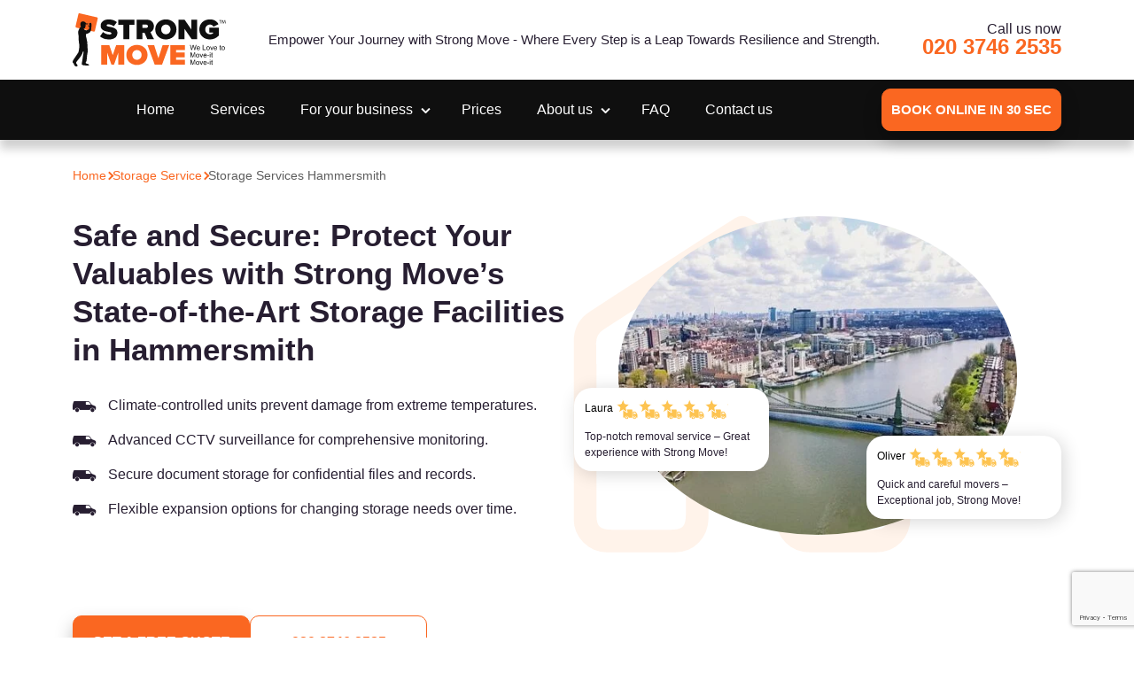

--- FILE ---
content_type: text/html; charset=UTF-8
request_url: https://www.strongmove.co.uk/storage-services/hammersmith-w6/
body_size: 19427
content:
<!DOCTYPE html>
<!--[if IE 8 ]><html lang="en-GB" class="no-js ie8" prefix="og: http://ogp.me/ns#"> <![endif]-->
<!--[if IE 9 ]><html lang="en-GB" class="no-js ie9" prefix="og: http://ogp.me/ns#"> <![endif]-->
<!--[if IE 10 ]><html lang="en-GB" class="no-js ie10" prefix="og: http://ogp.me/ns#"> <![endif]-->
<!--[if (gt IE 10)|!(IE)]><!--><html lang="en-GB" class="no-js" prefix="og: http://ogp.me/ns#">
<!--<![endif]--><head><script data-no-optimize="1">var litespeed_docref=sessionStorage.getItem("litespeed_docref");litespeed_docref&&(Object.defineProperty(document,"referrer",{get:function(){return litespeed_docref}}),sessionStorage.removeItem("litespeed_docref"));</script> <meta charset="utf-8" /><style id="litespeed-ccss">.benefits-holder .mobile-btn{display:none}.benefits-holder .benefit-item{display:flex;column-gap:20px}.benefits-holder .benefit-item .image{width:64px;height:64px;min-width:64px;border-radius:10px;background-color:#fff;box-shadow:3px 3px 20px rgb(0 0 0/.16);text-align:center;vertical-align:middle;display:flex;justify-content:center;align-items:center}.benefits-holder .benefit-item .text{align-self:center;color:#3B3B3B}@media only screen and (max-width:1199px){.benefits-holder .benefit-item .text{align-self:flex-start}}@media only screen and (min-width:992px){.benefits-inner-holder{display:none}}@media only screen and (max-width:991px){.benefits-holder .mobile-btn{display:block;position:relative;z-index:2;text-align:center;margin-bottom:40px}.benefits-holder .benefit-item{margin-bottom:25px;padding-left:10px}.benefits-inner-holder{position:relative;z-index:2}}.cta-buttons{display:flex;gap:20px}@media only screen and (max-width:1199px){.cta-buttons{flex-wrap:wrap}}@media only screen and (max-width:767px){.cta-buttons{justify-content:center}.cta-buttons .btn{min-width:80%}}.hero-section{padding:10px 0 40px}.inner-page .hero-section-inner{padding-top:15px}.hero-section .hero-section-inner{display:grid;gap:50px;grid-template-columns:52fr 46fr}.hero-text-inner{font-weight:500}.hero-right .image-holder{text-align:right;padding-right:50px}.hero-right .image-holder img{max-width:100%;height:auto}@media only screen and (max-width:991px){.hero-section .hero-section-inner{grid-template-columns:100%;gap:20px}}.image-holder{position:relative}.image-holder .section-image{z-index:20;position:relative;max-width:100%;height:auto;border-radius:50px}.image-holder span{position:relative;display:inline-block}.image-holder span:before{color:var(--icon-color);font-size:380px;position:absolute;top:0;left:-50px}.inner-page .hero-right:not(.hero-image-design-rounded) img.section-image{border-radius:50%}@media only screen and (max-width:767px){.image-holder span:before{font-size:200px}}.review-item{background:#fff;border-radius:20px;box-shadow:3px 3px 20px rgb(0 0 0/.16)}.review-item .author{color:#000}.review-item .text{text-align:left}.review-item .head{display:grid;text-align:left}.single-review-holder .review-item .head{gap:15px;grid-template-columns:43px calc(100% - 58px)}.single-review-holder .review-item .head.no-image{grid-template-columns:100%}.single-review-holder .review-item .text{margin-top:10px}.single-review-holder .review-item{padding:12px;width:220px}.single-review-holder .review-item .author{font-weight:500;font-size:12px}.single-review-holder .review-item .text{font-size:12px}.single-review-holder{position:absolute;z-index:40}.hero-section-inner .single-review-holder.review-position-0{left:-50px;bottom:20%}.hero-section-inner .single-review-holder.review-position-1{right:0%;bottom:5%}@media only screen and (max-width:767px){.single-review-holder .review-item .text{font-size:10px}.hero-section-inner .single-review-holder.review-position-1{right:0%;bottom:-10%}.hero-section-inner .single-review-holder.review-position-0{left:0;bottom:25%}}.section{padding:70px 0;overflow:hidden;position:relative}@media (max-width:767px){.section{padding:40px 0}}:root{--wp--preset--aspect-ratio--square:1;--wp--preset--aspect-ratio--4-3:4/3;--wp--preset--aspect-ratio--3-4:3/4;--wp--preset--aspect-ratio--3-2:3/2;--wp--preset--aspect-ratio--2-3:2/3;--wp--preset--aspect-ratio--16-9:16/9;--wp--preset--aspect-ratio--9-16:9/16;--wp--preset--color--black:#000000;--wp--preset--color--cyan-bluish-gray:#abb8c3;--wp--preset--color--white:#ffffff;--wp--preset--color--pale-pink:#f78da7;--wp--preset--color--vivid-red:#cf2e2e;--wp--preset--color--luminous-vivid-orange:#ff6900;--wp--preset--color--luminous-vivid-amber:#fcb900;--wp--preset--color--light-green-cyan:#7bdcb5;--wp--preset--color--vivid-green-cyan:#00d084;--wp--preset--color--pale-cyan-blue:#8ed1fc;--wp--preset--color--vivid-cyan-blue:#0693e3;--wp--preset--color--vivid-purple:#9b51e0;--wp--preset--gradient--vivid-cyan-blue-to-vivid-purple:linear-gradient(135deg,rgba(6,147,227,1) 0%,rgb(155,81,224) 100%);--wp--preset--gradient--light-green-cyan-to-vivid-green-cyan:linear-gradient(135deg,rgb(122,220,180) 0%,rgb(0,208,130) 100%);--wp--preset--gradient--luminous-vivid-amber-to-luminous-vivid-orange:linear-gradient(135deg,rgba(252,185,0,1) 0%,rgba(255,105,0,1) 100%);--wp--preset--gradient--luminous-vivid-orange-to-vivid-red:linear-gradient(135deg,rgba(255,105,0,1) 0%,rgb(207,46,46) 100%);--wp--preset--gradient--very-light-gray-to-cyan-bluish-gray:linear-gradient(135deg,rgb(238,238,238) 0%,rgb(169,184,195) 100%);--wp--preset--gradient--cool-to-warm-spectrum:linear-gradient(135deg,rgb(74,234,220) 0%,rgb(151,120,209) 20%,rgb(207,42,186) 40%,rgb(238,44,130) 60%,rgb(251,105,98) 80%,rgb(254,248,76) 100%);--wp--preset--gradient--blush-light-purple:linear-gradient(135deg,rgb(255,206,236) 0%,rgb(152,150,240) 100%);--wp--preset--gradient--blush-bordeaux:linear-gradient(135deg,rgb(254,205,165) 0%,rgb(254,45,45) 50%,rgb(107,0,62) 100%);--wp--preset--gradient--luminous-dusk:linear-gradient(135deg,rgb(255,203,112) 0%,rgb(199,81,192) 50%,rgb(65,88,208) 100%);--wp--preset--gradient--pale-ocean:linear-gradient(135deg,rgb(255,245,203) 0%,rgb(182,227,212) 50%,rgb(51,167,181) 100%);--wp--preset--gradient--electric-grass:linear-gradient(135deg,rgb(202,248,128) 0%,rgb(113,206,126) 100%);--wp--preset--gradient--midnight:linear-gradient(135deg,rgb(2,3,129) 0%,rgb(40,116,252) 100%);--wp--preset--font-size--small:13px;--wp--preset--font-size--medium:20px;--wp--preset--font-size--large:36px;--wp--preset--font-size--x-large:42px;--wp--preset--spacing--20:0.44rem;--wp--preset--spacing--30:0.67rem;--wp--preset--spacing--40:1rem;--wp--preset--spacing--50:1.5rem;--wp--preset--spacing--60:2.25rem;--wp--preset--spacing--70:3.38rem;--wp--preset--spacing--80:5.06rem;--wp--preset--shadow--natural:6px 6px 9px rgba(0, 0, 0, 0.2);--wp--preset--shadow--deep:12px 12px 50px rgba(0, 0, 0, 0.4);--wp--preset--shadow--sharp:6px 6px 0px rgba(0, 0, 0, 0.2);--wp--preset--shadow--outlined:6px 6px 0px -3px rgba(255, 255, 255, 1), 6px 6px rgba(0, 0, 0, 1);--wp--preset--shadow--crisp:6px 6px 0px rgba(0, 0, 0, 1)}*::before,*::after,*{box-sizing:border-box}@media (prefers-reduced-motion:no-preference){:root{scroll-behavior:smooth}}body{margin:0;-webkit-text-size-adjust:100%}img{vertical-align:middle}button{margin:0;font-family:inherit;font-size:inherit;line-height:inherit}button{text-transform:none}button,[type=button]{-webkit-appearance:button}::-moz-focus-inner{padding:0;border-style:none}::-webkit-datetime-edit-fields-wrapper,::-webkit-datetime-edit-text,::-webkit-datetime-edit-minute,::-webkit-datetime-edit-hour-field,::-webkit-datetime-edit-day-field,::-webkit-datetime-edit-month-field,::-webkit-datetime-edit-year-field{padding:0}::-webkit-inner-spin-button{height:auto}::-webkit-search-decoration{-webkit-appearance:none}::-webkit-color-swatch-wrapper{padding:0}::-webkit-file-upload-button{font:inherit;-webkit-appearance:button}::file-selector-button{font:inherit;-webkit-appearance:button}.container{--bs-gutter-x:1.5rem;--bs-gutter-y:0;width:100%;padding-right:calc(var(--bs-gutter-x)*.5);padding-left:calc(var(--bs-gutter-x)*.5);margin-right:auto;margin-left:auto}@media (min-width:576px){.container{max-width:540px}}@media (min-width:768px){.container{max-width:720px}}@media (min-width:992px){.container{max-width:960px}}@media (min-width:1200px){.container{max-width:1140px}}@media (min-width:1400px){.container{max-width:1320px}}:root{--bs-breakpoint-xs:0;--bs-breakpoint-sm:576px;--bs-breakpoint-md:768px;--bs-breakpoint-lg:992px;--bs-breakpoint-xl:1200px;--bs-breakpoint-xxl:1400px}.d-none{display:none!important}@media (min-width:992px){.d-lg-block{display:block!important}.d-lg-none{display:none!important}}:root{--primary-color:#FA6721;--secondary-color:#FA6721;--nav--color:#0F0F0F;--social-icon-color:#FA6721;--footer-bkg-color:#0F0F0F;--icon-color:rgba(255, 241, 231,.85)}body{overflow:hidden;max-height:100%}body.main-menu-closed{overflow:initial;max-height:initial}.header-holder{width:100%;background-color:#fff;padding:15px 0;position:relative;z-index:900}.header-inner,.main-nav-inner{display:flex;align-items:center}.slogan{font-size:15px;font-weight:500;color:#271E31;margin:0 auto}.header-call{text-align:right;margin-left:0;line-height:1}.header-call span{font-weight:500;display:block}.header-call a{font-size:24px;font-weight:600}.btn.main-nav-cta{margin-left:auto;font-size:15px;padding:14px 10px}.header-menu{margin:0 auto}.header-menu li{display:inline-block;font-weight:500;color:#fff;margin:0 20px}.header-menu>li a{padding:22px 0;display:inline-block}.header-menu li a{color:#fff}.header-menu>li>a:before{content:"";display:block;position:absolute;height:0;bottom:12px;right:50%;left:50%;background:#fff;border-radius:10px}.header-menu li.menu-item-has-children{position:relative}.header-menu li.menu-item-has-children>a{padding-right:15px}.header-menu li.menu-item-has-children:before,.header-menu li.menu-item-has-children:after{content:"";display:block;width:2px;height:7px;position:absolute;background:#fff;right:0}.header-menu>li.menu-item-has-children>.sub-menu{max-height:0;overflow:hidden}.header-menu li.menu-item-has-children .sub-menu{font-size:14px}.header-menu li.menu-item-has-children:before,.header-menu li.menu-item-has-children:after{top:50%;transform:translateY(-50%)}.header-menu li.menu-item-has-children:before{transform:rotate(-45deg) translateY(-50%);right:-1px}.header-menu li.menu-item-has-children:after{transform:rotate(45deg) translateY(-50%)}.main-menu-closed .overlay{opacity:0;display:none}.overlay{opacity:1;visibility:visible;display:block;z-index:800;width:100%;height:100%;background-color:rgb(46 47 48/.5);left:0;position:fixed;top:0}@media only screen and (min-width:992px){.header-call{color:#271E31}.header-call a{color:var(--primary-color)}.main-nav{background:var(--nav--color);box-shadow:0 10px 10px rgb(15 15 15/.2);position:sticky;top:0;z-index:999}.header-menu>li.menu-item-has-children>.sub-menu,.service-menu-nav{max-height:0;overflow:hidden;position:absolute;background:#fff;top:60px;left:80%;transform:translateX(-50%);z-index:100;min-width:250px;border-radius:6px;box-shadow:0 10px 10px rgb(15 15 15/.2)}.service-menu-nav>li{margin:0}.header-menu>li.menu-item-has-children .sub-menu::-webkit-scrollbar{width:7px}}@media only screen and (max-width:1199px){.header-menu li{margin:0 10px}.slogan{max-width:40%}}@media only screen and (max-width:991px){.header-holder{box-shadow:0 10px 15px rgb(0 0 0/.15)}.logo{margin:0 auto}.btn.main-nav-cta{display:none}.navbar-button>button{outline:none;padding:9px 10px;background-color:#fff0;background-image:none;border:1px solid #fff0}.navbar-button>button .icon-bar{display:block;width:22px;height:3px;background-color:#3B3B3B}.navbar-button>button .icon-bar+.icon-bar{margin-top:3px}.navbar-button>button .icon-bar:nth-child(2){display:none}.navbar-button>button .icon-bar:nth-child(1){transform:rotate(45deg);margin-top:-5px}.navbar-button>button .icon-bar:nth-child(3){transform:rotate(-45deg);margin-top:-3px}.main-menu-closed .navbar-button>button .icon-bar:nth-child(2){display:block}.main-menu-closed .navbar-button>button .icon-bar:nth-child(1){transform:rotate(0deg);margin-top:0}.main-menu-closed .navbar-button>button .icon-bar:nth-child(3){transform:rotate(0deg);margin-top:3px}.main-nav-inner{flex-wrap:wrap;padding:10px 20px 20px 20px}.main-menu-closed .main-nav{-webkit-transform:translateX(-100%);-ms-transform:translateX(-100%);transform:translateX(-100%)}.main-nav{background:#000;left:0;margin:0;overflow:auto;-webkit-overflow-scrolling:touch;position:absolute;top:95px;width:50%;max-width:700px;height:calc(100vh - 30px);z-index:820;-webkit-transform:translateX(0%);-ms-transform:translateX(0%);transform:translateX(0%)}.main-nav .container{max-width:100%;padding:0}.header-menu>li.menu-item-has-children .sub-menu{max-height:0;overflow:hidden}.header-menu{margin:0;width:100%}.header-menu li{display:block;margin:0}.header-menu li.menu-item-has-children>.sub-menu li{padding-left:20px}.header-menu li a{display:block}.header-menu li.menu-item-has-children:before,.header-menu li.menu-item-has-children:after{top:30px;transform:translateY(0%)}.header-menu li.menu-item-has-children:before{transform:rotate(-45deg) translateY(0%);right:6px}.header-menu li.menu-item-has-children:after{transform:rotate(45deg) translateY(0%);right:2px}.main-nav .btn{margin:20px auto 0}}@media only screen and (max-width:767px){body{padding-top:93px}.header-holder{width:100%;position:fixed;top:0;left:0}.main-nav{width:100%;max-width:100%;position:fixed}.header-call span{display:none}.header-call a{font-size:0;width:60px;height:60px;display:inline-block;background:var(--primary-color);border-radius:50%;position:relative}.header-call a:before{content:"";display:block;width:60px;height:60px;background:url(/wp-content/themes/strong-theme/assets/images/layout/call.png)no-repeat 50% 50%}}body{font:16px/1.5"Montserrat",sans-serif;color:#271E31;font-weight:400;background:#fff}::-webkit-scrollbar-track{position:fixed;-webkit-box-shadow:inset 0 0 5px rgb(0 0 0/.1);-webkit-border-radius:10px;border-radius:10px}::-webkit-scrollbar{width:5px}::-webkit-scrollbar-thumb{-webkit-border-radius:10px;border-radius:10px;background:rgb(143 143 143/.3)}h1{font-weight:700;margin:0}h1{font-size:35px;line-height:1.25;margin:0 0 30px}p{margin:0 0 30px}ul{margin:0}ul{padding:0;list-style:none}a{color:var(--primary-color);position:relative;text-decoration:none}.btn{font-weight:700;text-transform:uppercase;font-size:16px;line-height:1.25;text-decoration:none;border-radius:4px;padding:19px 10px;min-width:200px;display:inline-block;background-color:#fff;border:1px solid var(--secondary-color);color:var(--secondary-color);;position:relative;text-align:center;text-transform:uppercase;border-radius:10px}.btn.filled{background:var(--secondary-color);color:#fff;box-shadow:0 10px 20px rgb(0 0 0/.25)}.hero-text-inner ul li{position:relative;padding-left:40px;margin-bottom:15px}.hero-text-inner ul li:last-child{margin:0}.hero-text-inner ul li:before{content:"";font-family:"strong-theme"!important;left:0;top:0;font-size:18px;;position:absolute}.breadcrumbs{display:flex;gap:10px;font-size:14px;font-weight:500;padding:20px 0;align-items:center}.breadcrumbs span.separator{display:block;width:7px;height:7px;border-top:2px solid var(--primary-color);border-left:2px solid var(--primary-color);transform:rotate(135deg)}.breadcrumbs div:last-of-type,.breadcrumbs div:last-of-type a{color:#5D5D5D}@media only screen and (max-width:776px){h1{font-size:28px;margin:35px 0 20px}}[class^="icon-"]{font-family:"strong-theme"!important;speak:never;font-style:normal;font-weight:400;font-variant:normal;text-transform:none;line-height:1;-webkit-font-smoothing:antialiased;-moz-osx-font-smoothing:grayscale}.icon-house:before{content:""}.splide__list{backface-visibility:hidden;display:-ms-flexbox;display:flex;height:100%;margin:0!important;padding:0!important}.splide{position:relative;visibility:hidden}.splide__slide{backface-visibility:hidden;box-sizing:border-box;-ms-flex-negative:0;flex-shrink:0;list-style-type:none!important;margin:0;position:relative}.splide__slide img{vertical-align:bottom}.splide__track{overflow:hidden;position:relative;z-index:0}</style><link rel="preload" data-asynced="1" data-optimized="2" as="style" onload="this.onload=null;this.rel='stylesheet'" href="https://www.strongmove.co.uk/wp-content/litespeed/ucss/dde24f8d566c75ae860e57fd41fc859a.css?ver=334d3" /><script data-optimized="1" type="litespeed/javascript" data-src="https://www.strongmove.co.uk/wp-content/plugins/litespeed-cache/assets/js/css_async.min.js"></script> <meta name="viewport" content="width=device-width, height=device-height, initial-scale=1, maximum-scale=5"><link rel="shortcut icon" href="https://www.strongmove.co.uk/wp-content/uploads/2024/01/favicon-1.png" type="image/x-icon"/><link rel="preconnect" href="https://fonts.googleapis.com"><link rel="preconnect" href="https://fonts.gstatic.com" crossorigin> <script type="litespeed/javascript">(function(w,d,s,l,i){w[l]=w[l]||[];w[l].push({'gtm.start':new Date().getTime(),event:'gtm.js'});var f=d.getElementsByTagName(s)[0],j=d.createElement(s),dl=l!='dataLayer'?'&l='+l:'';j.async=!0;j.src='https://www.googletagmanager.com/gtm.js?id='+i+dl;f.parentNode.insertBefore(j,f)})(window,document,'script','dataLayer','GTM-N55J35F')</script>  <script type='application/ld+json'>{
  "@context": "http://www.schema.org",
  "@type": "product",
  "brand": "Strong Move",
  "name": "Removals in London",
  "image": "https://www.strongmove.co.uk/wp-content/uploads/2021/09/moving-company-London-e1632818015645.jpg",
  "description": "Man and Van, Removal Services in all London areas.",
  "aggregateRating": {
    "@type": "aggregateRating",
    "ratingValue": "4.8",
    "reviewCount": "798"
  }
}</script> <meta name='robots' content='index, follow, max-image-preview:large, max-snippet:-1, max-video-preview:-1' /><title>Affordable Self-Storage Hammersmith | Secure &amp; Flexible</title><link rel="canonical" href="https://www.strongmove.co.uk/storage-services/hammersmith-w6/" /><meta property="og:locale" content="en_US" /><meta property="og:type" content="article" /><meta property="og:title" content="Affordable Self-Storage Hammersmith | Secure &amp; Flexible" /><meta property="og:url" content="https://www.strongmove.co.uk/storage-services/hammersmith-w6/" /><meta property="og:site_name" content="Strong move" /><meta property="article:modified_time" content="2024-02-29T14:51:54+00:00" /><meta name="twitter:card" content="summary_large_image" /> <script type="application/ld+json" class="yoast-schema-graph">{"@context":"https://schema.org","@graph":[{"@type":"WebPage","@id":"https://www.strongmove.co.uk/storage-services/hammersmith-w6/","url":"https://www.strongmove.co.uk/storage-services/hammersmith-w6/","name":"Affordable Self-Storage Hammersmith | Secure & Flexible","isPartOf":{"@id":"https://www.strongmove.co.uk/#website"},"datePublished":"2024-01-16T11:36:47+00:00","dateModified":"2024-02-29T14:51:54+00:00","breadcrumb":{"@id":"https://www.strongmove.co.uk/storage-services/hammersmith-w6/#breadcrumb"},"inLanguage":"en-US","potentialAction":[{"@type":"ReadAction","target":["https://www.strongmove.co.uk/storage-services/hammersmith-w6/"]}]},{"@type":"BreadcrumbList","@id":"https://www.strongmove.co.uk/storage-services/hammersmith-w6/#breadcrumb","itemListElement":[{"@type":"ListItem","position":1,"name":"Home","item":"https://www.strongmove.co.uk/"},{"@type":"ListItem","position":2,"name":"Storage Service","item":"https://www.strongmove.co.uk/storage-services/"},{"@type":"ListItem","position":3,"name":"Storage Services Hammersmith"}]},{"@type":"WebSite","@id":"https://www.strongmove.co.uk/#website","url":"https://www.strongmove.co.uk/","name":"Strong move","description":"Removals Services near You","potentialAction":[{"@type":"SearchAction","target":{"@type":"EntryPoint","urlTemplate":"https://www.strongmove.co.uk/?s={search_term_string}"},"query-input":{"@type":"PropertyValueSpecification","valueRequired":true,"valueName":"search_term_string"}}],"inLanguage":"en-US"}]}</script> <link rel='dns-prefetch' href='//www.google.com' /><link rel="alternate" title="oEmbed (JSON)" type="application/json+oembed" href="https://www.strongmove.co.uk/wp-json/oembed/1.0/embed?url=https%3A%2F%2Fwww.strongmove.co.uk%2Fstorage-services%2Fhammersmith-w6%2F" /><link rel="alternate" title="oEmbed (XML)" type="text/xml+oembed" href="https://www.strongmove.co.uk/wp-json/oembed/1.0/embed?url=https%3A%2F%2Fwww.strongmove.co.uk%2Fstorage-services%2Fhammersmith-w6%2F&#038;format=xml" /><style id='wp-img-auto-sizes-contain-inline-css' type='text/css'>img:is([sizes=auto i],[sizes^="auto," i]){contain-intrinsic-size:3000px 1500px}
/*# sourceURL=wp-img-auto-sizes-contain-inline-css */</style><link rel='stylesheet' id='header-css' href='https://www.strongmove.co.uk/wp-content/themes/strong-theme/assets/css/parts/header.css' type='text/css' media='all' /><link rel='stylesheet' id='site-gdpr-css' href='https://www.strongmove.co.uk/wp-content/themes/strong-theme/assets/css/parts/gdpr.css' type='text/css' media='all' /> <script type="litespeed/javascript" data-src="https://www.strongmove.co.uk/wp-content/themes/strong-theme/assets/js/jquery.js" id="jquery-js"></script> <link rel="https://api.w.org/" href="https://www.strongmove.co.uk/wp-json/" /><link rel="alternate" title="JSON" type="application/json" href="https://www.strongmove.co.uk/wp-json/wp/v2/pages/965" /><link rel="EditURI" type="application/rsd+xml" title="RSD" href="https://www.strongmove.co.uk/xmlrpc.php?rsd" /><meta name="generator" content="WordPress 6.9" /><link rel='shortlink' href='https://www.strongmove.co.uk/?p=965' /><style>[book-search-container] { --search-compact-button-bg-color:#fa6721;--search-full-primary-color:;--search-full-accent-color:;--search-full-scrollbar-thumb-color:;}</style> <script type='text/javascript' data-query-params-template='true' data-no-optimize='1'>var obfOptions = {
    "app_url": "https:\/\/obf2.allbookable.com\/",
    "country": "UK",
    "hide_phone": false,
    "free_quote": false,
    "search": false,
    "logo_url": "https:\/\/www.strongmove.co.uk\/wp-content\/uploads\/obf-configurator\/obf-logo.png?v=246788",
    "init_event": "on_click",
    "website_name": "Strong move",
    "default_category_id": 21,
    "key": "49te5hf07wtddq5ae1i6t4vl3b867gwr1cfq5yix9jywbn5zxbvbi3wqktjk1xyb",
    "profile_id": "22",
    "theme": {
        "primary-color": "#fa6721",
        "primary-color-light": "",
        "primary-color-lighter": "",
        "primary-color-dark": "",
        "primary-color-darker": "",
        "secondary-color": "",
        "secondary-color-light": "",
        "secondary-color-lighter": "",
        "secondary-color-dark": "",
        "secondary-color-darker": "",
        "loader-outside-circle": "",
        "loader-middle-circle": "",
        "loader-inside-circle": ""
    },
    "source_abbr": "GORG",
    "phone": "020 3746 2535",
    "main_url": "https:\/\/www.strongmove.co.uk\/"
};
			
			obfOptions.customData = {
    "postcodeRegex": "\/^([A-Z]{1,2})([0-9][0-9A-Z]?)\\s*([0-9])([A-Z]{2})$\/i"
};</script> <script data-query-params-template='true' data-no-optimize='1' id='obfAbClient' src='//obf2.allbookable.com/client/client.min.js?v=491407' async></script> <link rel='stylesheet' id='splide-theme-style-css' href='https://www.strongmove.co.uk/wp-content/themes/strong-theme/assets/css/sliders/splide-custom.css' type='text/css' media='all' /><link rel='stylesheet' id='splide-core-min-css' href='https://www.strongmove.co.uk/wp-content/themes/strong-theme/assets/css/sliders/splide-core.min.css' type='text/css' media='all' /><style id='wp-block-heading-inline-css' type='text/css'>h1:where(.wp-block-heading).has-background,h2:where(.wp-block-heading).has-background,h3:where(.wp-block-heading).has-background,h4:where(.wp-block-heading).has-background,h5:where(.wp-block-heading).has-background,h6:where(.wp-block-heading).has-background{padding:1.25em 2.375em}h1.has-text-align-left[style*=writing-mode]:where([style*=vertical-lr]),h1.has-text-align-right[style*=writing-mode]:where([style*=vertical-rl]),h2.has-text-align-left[style*=writing-mode]:where([style*=vertical-lr]),h2.has-text-align-right[style*=writing-mode]:where([style*=vertical-rl]),h3.has-text-align-left[style*=writing-mode]:where([style*=vertical-lr]),h3.has-text-align-right[style*=writing-mode]:where([style*=vertical-rl]),h4.has-text-align-left[style*=writing-mode]:where([style*=vertical-lr]),h4.has-text-align-right[style*=writing-mode]:where([style*=vertical-rl]),h5.has-text-align-left[style*=writing-mode]:where([style*=vertical-lr]),h5.has-text-align-right[style*=writing-mode]:where([style*=vertical-rl]),h6.has-text-align-left[style*=writing-mode]:where([style*=vertical-lr]),h6.has-text-align-right[style*=writing-mode]:where([style*=vertical-rl]){rotate:180deg}
/*# sourceURL=https://www.strongmove.co.uk/wp-includes/blocks/heading/style.min.css */</style><style id='wp-block-columns-inline-css' type='text/css'>.wp-block-columns{box-sizing:border-box;display:flex;flex-wrap:wrap!important}@media (min-width:782px){.wp-block-columns{flex-wrap:nowrap!important}}.wp-block-columns{align-items:normal!important}.wp-block-columns.are-vertically-aligned-top{align-items:flex-start}.wp-block-columns.are-vertically-aligned-center{align-items:center}.wp-block-columns.are-vertically-aligned-bottom{align-items:flex-end}@media (max-width:781px){.wp-block-columns:not(.is-not-stacked-on-mobile)>.wp-block-column{flex-basis:100%!important}}@media (min-width:782px){.wp-block-columns:not(.is-not-stacked-on-mobile)>.wp-block-column{flex-basis:0;flex-grow:1}.wp-block-columns:not(.is-not-stacked-on-mobile)>.wp-block-column[style*=flex-basis]{flex-grow:0}}.wp-block-columns.is-not-stacked-on-mobile{flex-wrap:nowrap!important}.wp-block-columns.is-not-stacked-on-mobile>.wp-block-column{flex-basis:0;flex-grow:1}.wp-block-columns.is-not-stacked-on-mobile>.wp-block-column[style*=flex-basis]{flex-grow:0}:where(.wp-block-columns){margin-bottom:1.75em}:where(.wp-block-columns.has-background){padding:1.25em 2.375em}.wp-block-column{flex-grow:1;min-width:0;overflow-wrap:break-word;word-break:break-word}.wp-block-column.is-vertically-aligned-top{align-self:flex-start}.wp-block-column.is-vertically-aligned-center{align-self:center}.wp-block-column.is-vertically-aligned-bottom{align-self:flex-end}.wp-block-column.is-vertically-aligned-stretch{align-self:stretch}.wp-block-column.is-vertically-aligned-bottom,.wp-block-column.is-vertically-aligned-center,.wp-block-column.is-vertically-aligned-top{width:100%}
/*# sourceURL=https://www.strongmove.co.uk/wp-includes/blocks/columns/style.min.css */</style><style id='global-styles-inline-css' type='text/css'>:root{--wp--preset--aspect-ratio--square: 1;--wp--preset--aspect-ratio--4-3: 4/3;--wp--preset--aspect-ratio--3-4: 3/4;--wp--preset--aspect-ratio--3-2: 3/2;--wp--preset--aspect-ratio--2-3: 2/3;--wp--preset--aspect-ratio--16-9: 16/9;--wp--preset--aspect-ratio--9-16: 9/16;--wp--preset--color--black: #000000;--wp--preset--color--cyan-bluish-gray: #abb8c3;--wp--preset--color--white: #ffffff;--wp--preset--color--pale-pink: #f78da7;--wp--preset--color--vivid-red: #cf2e2e;--wp--preset--color--luminous-vivid-orange: #ff6900;--wp--preset--color--luminous-vivid-amber: #fcb900;--wp--preset--color--light-green-cyan: #7bdcb5;--wp--preset--color--vivid-green-cyan: #00d084;--wp--preset--color--pale-cyan-blue: #8ed1fc;--wp--preset--color--vivid-cyan-blue: #0693e3;--wp--preset--color--vivid-purple: #9b51e0;--wp--preset--gradient--vivid-cyan-blue-to-vivid-purple: linear-gradient(135deg,rgb(6,147,227) 0%,rgb(155,81,224) 100%);--wp--preset--gradient--light-green-cyan-to-vivid-green-cyan: linear-gradient(135deg,rgb(122,220,180) 0%,rgb(0,208,130) 100%);--wp--preset--gradient--luminous-vivid-amber-to-luminous-vivid-orange: linear-gradient(135deg,rgb(252,185,0) 0%,rgb(255,105,0) 100%);--wp--preset--gradient--luminous-vivid-orange-to-vivid-red: linear-gradient(135deg,rgb(255,105,0) 0%,rgb(207,46,46) 100%);--wp--preset--gradient--very-light-gray-to-cyan-bluish-gray: linear-gradient(135deg,rgb(238,238,238) 0%,rgb(169,184,195) 100%);--wp--preset--gradient--cool-to-warm-spectrum: linear-gradient(135deg,rgb(74,234,220) 0%,rgb(151,120,209) 20%,rgb(207,42,186) 40%,rgb(238,44,130) 60%,rgb(251,105,98) 80%,rgb(254,248,76) 100%);--wp--preset--gradient--blush-light-purple: linear-gradient(135deg,rgb(255,206,236) 0%,rgb(152,150,240) 100%);--wp--preset--gradient--blush-bordeaux: linear-gradient(135deg,rgb(254,205,165) 0%,rgb(254,45,45) 50%,rgb(107,0,62) 100%);--wp--preset--gradient--luminous-dusk: linear-gradient(135deg,rgb(255,203,112) 0%,rgb(199,81,192) 50%,rgb(65,88,208) 100%);--wp--preset--gradient--pale-ocean: linear-gradient(135deg,rgb(255,245,203) 0%,rgb(182,227,212) 50%,rgb(51,167,181) 100%);--wp--preset--gradient--electric-grass: linear-gradient(135deg,rgb(202,248,128) 0%,rgb(113,206,126) 100%);--wp--preset--gradient--midnight: linear-gradient(135deg,rgb(2,3,129) 0%,rgb(40,116,252) 100%);--wp--preset--font-size--small: 13px;--wp--preset--font-size--medium: 20px;--wp--preset--font-size--large: 36px;--wp--preset--font-size--x-large: 42px;--wp--preset--spacing--20: 0.44rem;--wp--preset--spacing--30: 0.67rem;--wp--preset--spacing--40: 1rem;--wp--preset--spacing--50: 1.5rem;--wp--preset--spacing--60: 2.25rem;--wp--preset--spacing--70: 3.38rem;--wp--preset--spacing--80: 5.06rem;--wp--preset--shadow--natural: 6px 6px 9px rgba(0, 0, 0, 0.2);--wp--preset--shadow--deep: 12px 12px 50px rgba(0, 0, 0, 0.4);--wp--preset--shadow--sharp: 6px 6px 0px rgba(0, 0, 0, 0.2);--wp--preset--shadow--outlined: 6px 6px 0px -3px rgb(255, 255, 255), 6px 6px rgb(0, 0, 0);--wp--preset--shadow--crisp: 6px 6px 0px rgb(0, 0, 0);}:where(.is-layout-flex){gap: 0.5em;}:where(.is-layout-grid){gap: 0.5em;}body .is-layout-flex{display: flex;}.is-layout-flex{flex-wrap: wrap;align-items: center;}.is-layout-flex > :is(*, div){margin: 0;}body .is-layout-grid{display: grid;}.is-layout-grid > :is(*, div){margin: 0;}:where(.wp-block-columns.is-layout-flex){gap: 2em;}:where(.wp-block-columns.is-layout-grid){gap: 2em;}:where(.wp-block-post-template.is-layout-flex){gap: 1.25em;}:where(.wp-block-post-template.is-layout-grid){gap: 1.25em;}.has-black-color{color: var(--wp--preset--color--black) !important;}.has-cyan-bluish-gray-color{color: var(--wp--preset--color--cyan-bluish-gray) !important;}.has-white-color{color: var(--wp--preset--color--white) !important;}.has-pale-pink-color{color: var(--wp--preset--color--pale-pink) !important;}.has-vivid-red-color{color: var(--wp--preset--color--vivid-red) !important;}.has-luminous-vivid-orange-color{color: var(--wp--preset--color--luminous-vivid-orange) !important;}.has-luminous-vivid-amber-color{color: var(--wp--preset--color--luminous-vivid-amber) !important;}.has-light-green-cyan-color{color: var(--wp--preset--color--light-green-cyan) !important;}.has-vivid-green-cyan-color{color: var(--wp--preset--color--vivid-green-cyan) !important;}.has-pale-cyan-blue-color{color: var(--wp--preset--color--pale-cyan-blue) !important;}.has-vivid-cyan-blue-color{color: var(--wp--preset--color--vivid-cyan-blue) !important;}.has-vivid-purple-color{color: var(--wp--preset--color--vivid-purple) !important;}.has-black-background-color{background-color: var(--wp--preset--color--black) !important;}.has-cyan-bluish-gray-background-color{background-color: var(--wp--preset--color--cyan-bluish-gray) !important;}.has-white-background-color{background-color: var(--wp--preset--color--white) !important;}.has-pale-pink-background-color{background-color: var(--wp--preset--color--pale-pink) !important;}.has-vivid-red-background-color{background-color: var(--wp--preset--color--vivid-red) !important;}.has-luminous-vivid-orange-background-color{background-color: var(--wp--preset--color--luminous-vivid-orange) !important;}.has-luminous-vivid-amber-background-color{background-color: var(--wp--preset--color--luminous-vivid-amber) !important;}.has-light-green-cyan-background-color{background-color: var(--wp--preset--color--light-green-cyan) !important;}.has-vivid-green-cyan-background-color{background-color: var(--wp--preset--color--vivid-green-cyan) !important;}.has-pale-cyan-blue-background-color{background-color: var(--wp--preset--color--pale-cyan-blue) !important;}.has-vivid-cyan-blue-background-color{background-color: var(--wp--preset--color--vivid-cyan-blue) !important;}.has-vivid-purple-background-color{background-color: var(--wp--preset--color--vivid-purple) !important;}.has-black-border-color{border-color: var(--wp--preset--color--black) !important;}.has-cyan-bluish-gray-border-color{border-color: var(--wp--preset--color--cyan-bluish-gray) !important;}.has-white-border-color{border-color: var(--wp--preset--color--white) !important;}.has-pale-pink-border-color{border-color: var(--wp--preset--color--pale-pink) !important;}.has-vivid-red-border-color{border-color: var(--wp--preset--color--vivid-red) !important;}.has-luminous-vivid-orange-border-color{border-color: var(--wp--preset--color--luminous-vivid-orange) !important;}.has-luminous-vivid-amber-border-color{border-color: var(--wp--preset--color--luminous-vivid-amber) !important;}.has-light-green-cyan-border-color{border-color: var(--wp--preset--color--light-green-cyan) !important;}.has-vivid-green-cyan-border-color{border-color: var(--wp--preset--color--vivid-green-cyan) !important;}.has-pale-cyan-blue-border-color{border-color: var(--wp--preset--color--pale-cyan-blue) !important;}.has-vivid-cyan-blue-border-color{border-color: var(--wp--preset--color--vivid-cyan-blue) !important;}.has-vivid-purple-border-color{border-color: var(--wp--preset--color--vivid-purple) !important;}.has-vivid-cyan-blue-to-vivid-purple-gradient-background{background: var(--wp--preset--gradient--vivid-cyan-blue-to-vivid-purple) !important;}.has-light-green-cyan-to-vivid-green-cyan-gradient-background{background: var(--wp--preset--gradient--light-green-cyan-to-vivid-green-cyan) !important;}.has-luminous-vivid-amber-to-luminous-vivid-orange-gradient-background{background: var(--wp--preset--gradient--luminous-vivid-amber-to-luminous-vivid-orange) !important;}.has-luminous-vivid-orange-to-vivid-red-gradient-background{background: var(--wp--preset--gradient--luminous-vivid-orange-to-vivid-red) !important;}.has-very-light-gray-to-cyan-bluish-gray-gradient-background{background: var(--wp--preset--gradient--very-light-gray-to-cyan-bluish-gray) !important;}.has-cool-to-warm-spectrum-gradient-background{background: var(--wp--preset--gradient--cool-to-warm-spectrum) !important;}.has-blush-light-purple-gradient-background{background: var(--wp--preset--gradient--blush-light-purple) !important;}.has-blush-bordeaux-gradient-background{background: var(--wp--preset--gradient--blush-bordeaux) !important;}.has-luminous-dusk-gradient-background{background: var(--wp--preset--gradient--luminous-dusk) !important;}.has-pale-ocean-gradient-background{background: var(--wp--preset--gradient--pale-ocean) !important;}.has-electric-grass-gradient-background{background: var(--wp--preset--gradient--electric-grass) !important;}.has-midnight-gradient-background{background: var(--wp--preset--gradient--midnight) !important;}.has-small-font-size{font-size: var(--wp--preset--font-size--small) !important;}.has-medium-font-size{font-size: var(--wp--preset--font-size--medium) !important;}.has-large-font-size{font-size: var(--wp--preset--font-size--large) !important;}.has-x-large-font-size{font-size: var(--wp--preset--font-size--x-large) !important;}
:where(.wp-block-columns.is-layout-flex){gap: 2em;}:where(.wp-block-columns.is-layout-grid){gap: 2em;}
/*# sourceURL=global-styles-inline-css */</style></head><body class="main-menu-closed theme-"><header><div class="header-holder"><div class="container"><div class="header-inner"><div class="navbar-button d-lg-none" id="navbar-button">
<button type="button" class="sidebar-button" title="Sidebar Button" id="sidebar-button">
<span class="icon-bar"></span>
<span class="icon-bar"></span>
<span class="icon-bar"></span>
</button></div>
<a href="https://www.strongmove.co.uk/" title="Strong move" class="logo">
<img data-lazyloaded="1" src="[data-uri]" width="173" height="60" data-src="https://www.strongmove.co.uk/wp-content/uploads/2023/12/Strong-Move-Logo-2021.png" class="attachment-large size-large" alt="" decoding="async" />                </a><div class="slogan d-none d-lg-block">
Empower Your Journey with Strong Move - Where Every Step is a Leap Towards Resilience and Strength.</div><div class="header-call">
<span>Call us now</span>
<a href="tel:+442037462535" class="phoneLink" title="Call Strong move on 020 3746 2535">
020 3746 2535                    </a></div></div></div></div></header><div class="main-nav"><div class="container"><div class="main-nav-inner"><ul id="menu-header-nav" class="header-menu"><li id="menu-item-119" class="menu-item menu-item-type-post_type menu-item-object-page menu-item-home menu-item-119"><a href="https://www.strongmove.co.uk/">Home</a></li><li id="menu-item-125" class="has-sub-menu services-list-menu dropdown-arrow menu-item menu-item-type-custom menu-item-object-custom menu-item-125"><a href="#">Services</a></li><li id="menu-item-126" class="service-dropdown menu-item menu-item-type-custom menu-item-object-custom menu-item-has-children menu-item-126"><a href="#">For your business</a><ul class="sub-menu"><li id="menu-item-131" class="menu-item menu-item-type-post_type menu-item-object-page menu-item-131"><a href="https://www.strongmove.co.uk/commercial-removals/">Commercial Removals</a></li><li id="menu-item-132" class="menu-item menu-item-type-post_type menu-item-object-page menu-item-132"><a href="https://www.strongmove.co.uk/office-removals/">Office removals</a></li><li id="menu-item-133" class="menu-item menu-item-type-post_type menu-item-object-page menu-item-133"><a href="https://www.strongmove.co.uk/commercial-storage/">Commercial Storage</a></li></ul></li><li id="menu-item-120" class="menu-item menu-item-type-post_type menu-item-object-page menu-item-120"><a href="https://www.strongmove.co.uk/prices/">Prices</a></li><li id="menu-item-127" class="service-dropdown menu-item menu-item-type-custom menu-item-object-custom menu-item-has-children menu-item-127"><a href="#">About us</a><ul class="sub-menu"><li id="menu-item-128" class="menu-item menu-item-type-post_type menu-item-object-page menu-item-128"><a href="https://www.strongmove.co.uk/about-us/">About Us</a></li><li id="menu-item-129" class="menu-item menu-item-type-custom menu-item-object-custom menu-item-129"><a href="https://www.strongmove.co.uk/blog/">Our blog</a></li><li id="menu-item-130" class="menu-item menu-item-type-custom menu-item-object-custom menu-item-130"><a href="https://www.strongmove.co.uk/blog/moving-checklist/">Moving checklist</a></li></ul></li><li id="menu-item-121" class="menu-item menu-item-type-post_type menu-item-object-page menu-item-121"><a href="https://www.strongmove.co.uk/frequently-asked-questions/">FAQ</a></li><li id="menu-item-124" class="menu-item menu-item-type-post_type menu-item-object-page menu-item-124"><a href="https://www.strongmove.co.uk/contact-us/">Contact us</a></li></ul><ul id="menu-service-menu" class="service-menu-nav sub-menu"><li id="menu-item-134" class="menu-item menu-item-type-custom menu-item-object-custom menu-item-has-children menu-item-134"><a href="#">Removals services</a><ul class="sub-menu"><li id="menu-item-3986" class="menu-item menu-item-type-post_type menu-item-object-page menu-item-3986"><a href="https://www.strongmove.co.uk/domestic-removals/">Domestic Removals</a></li><li id="menu-item-3917" class="menu-item menu-item-type-post_type menu-item-object-page menu-item-3917"><a href="https://www.strongmove.co.uk/man-and-van-services/">Man and Van</a></li><li id="menu-item-3912" class="menu-item menu-item-type-post_type menu-item-object-page menu-item-3912"><a href="https://www.strongmove.co.uk/european-removals/">European Removals</a></li><li id="menu-item-3920" class="menu-item menu-item-type-post_type menu-item-object-page menu-item-3920"><a href="https://www.strongmove.co.uk/student-removals/">Student Removals</a></li><li id="menu-item-139" class="menu-item menu-item-type-post_type menu-item-object-page menu-item-139"><a href="https://www.strongmove.co.uk/piano-removals/">Piano Removals</a></li></ul></li><li id="menu-item-140" class="menu-item menu-item-type-custom menu-item-object-custom menu-item-has-children menu-item-140"><a href="#">Storage services</a><ul class="sub-menu"><li id="menu-item-3919" class="menu-item menu-item-type-post_type menu-item-object-page current-page-ancestor menu-item-3919"><a href="https://www.strongmove.co.uk/storage-services/">Storage Service</a></li><li id="menu-item-3921" class="menu-item menu-item-type-post_type menu-item-object-page menu-item-3921"><a href="https://www.strongmove.co.uk/student-storage/">Student Storage</a></li><li id="menu-item-3916" class="menu-item menu-item-type-post_type menu-item-object-page menu-item-3916"><a href="https://www.strongmove.co.uk/furniture-storage/">Furniture Storage</a></li></ul></li><li id="menu-item-144" class="menu-item menu-item-type-custom menu-item-object-custom menu-item-has-children menu-item-144"><a href="#">Additional services</a><ul class="sub-menu"><li id="menu-item-145" class="menu-item menu-item-type-post_type menu-item-object-page menu-item-145"><a href="https://www.strongmove.co.uk/packing-services/">Packing Services</a></li><li id="menu-item-146" class="menu-item menu-item-type-post_type menu-item-object-page menu-item-146"><a href="https://www.strongmove.co.uk/moving-boxes-packing-materials/">Box Delivery</a></li><li id="menu-item-3914" class="menu-item menu-item-type-post_type menu-item-object-page menu-item-3914"><a href="https://www.strongmove.co.uk/flat-pack-furniture-assembly/">Furniture Assembly</a></li><li id="menu-item-3915" class="menu-item menu-item-type-post_type menu-item-object-page menu-item-3915"><a href="https://www.strongmove.co.uk/furniture-collection-and-delivery/">Furniture Collection and Delivery</a></li><li id="menu-item-3911" class="menu-item menu-item-type-post_type menu-item-object-page menu-item-3911"><a href="https://www.strongmove.co.uk/end-of-tenancy-cleaning/">Еnd of Tenancy Cleaning</a></li><li id="menu-item-150" class="menu-item menu-item-type-post_type menu-item-object-page menu-item-150"><a href="https://www.strongmove.co.uk/house-clearance/">House Clearance</a></li><li id="menu-item-3910" class="menu-item menu-item-type-post_type menu-item-object-page menu-item-3910"><a href="https://www.strongmove.co.uk/rubbish-removals/">Rubbish Removal</a></li></ul></li></ul>
<a href="#" class="btn filled main-nav-cta" data-book-btn="true" rel="nofollow">
Book Online in 30 sec            </a></div></div></div><main><section class="hero-section inner-page"><div class="container"><div class="breadcrumbs"><div>
<a href="https://www.strongmove.co.uk/">
<span>Home</span>
</a></div><span class="separator"></span><div>
<a href="https://www.strongmove.co.uk/storage-services/">
<span>Storage Service</span>
</a></div><span class="separator"></span><div>
<a href="https://www.strongmove.co.uk/storage-services/hammersmith-w6/">
<span>Storage Services Hammersmith</span>
</a></div></div><div class="hero-section-inner"><div class="hero-left"><h1>Safe and Secure: Protect Your Valuables with Strong Move&#8217;s State-of-the-Art Storage Facilities in Hammersmith</h1><div class="hero-text"><div class="hero-text-inner"><ul><li>Climate-controlled units prevent damage from extreme temperatures.</li><li>Advanced CCTV surveillance for comprehensive monitoring.</li><li>Secure document storage for confidential files and records.</li><li>Flexible expansion options for changing storage needs over time.</li></ul><p>&nbsp;</p><p>&nbsp;</p></div><div class="cta-buttons align-">
<a href="https://www.strongmove.co.uk/contact-us/" class="btn filled">
get a free quote            </a>
<a href="tel:+442037462535" class="btn phoneLink cta-call">
020 3746 2535                             </a></div></div></div><div class="hero-right hero-image-design-"><div class="image-holder">
<span class="icon-house">
<img data-lazyloaded="1" src="[data-uri]" width="500" height="400" decoding="async" data-src="https://www.strongmove.co.uk/wp-content/uploads/2024/02/storage-services-Hammersmith.jpg.webp" alt="storage services Hammersmith" loading="lazy" class="section-image" title="storage services Hammersmith">
</span><div class="single-review-holder review-position-0"><div class="review-item"><div class="head no-image "><div class="author">
Laura            <img data-lazyloaded="1" src="[data-uri]" width="127" height="24" decoding="async" data-src="https://www.strongmove.co.uk/wp-content/themes/strong-theme/assets/images/layout/orange_1/rating-stars.png" loading="lazy" alt=""></div></div><div class="text">
Top-notch removal service &#8211; Great experience with Strong Move!</div></div></div><div class="single-review-holder review-position-1"><div class="review-item"><div class="head no-image "><div class="author">
Oliver            <img data-lazyloaded="1" src="[data-uri]" width="127" height="24" decoding="async" data-src="https://www.strongmove.co.uk/wp-content/themes/strong-theme/assets/images/layout/orange_1/rating-stars.png" loading="lazy" alt=""></div></div><div class="text">
Quick and careful movers &#8211; Exceptional job, Strong Move!</div></div></div></div></div></div></div></section><section class="section section--white "><div class="container"><div class="section__body"><div class="acf-innerblocks-container"><div class="benefits-holder"><div class="mobile-btn">
<a href="#" class="btn filled" data-book-btn="true" rel="nofollow">Book your move online in 30 sec.</a></div><div class="benefits-inner-holder-desktop"><div class="benefit-item"><div class="image">
<img data-lazyloaded="1" src="[data-uri]" width="43" height="43" decoding="async" data-src="https://www.strongmove.co.uk/wp-content/uploads/2024/01/Union-3.png" alt=""></div><div class="text">
Safe and Secure: Your belongings are kept in a secure and monitored environment.</div></div><div class="benefit-item desktop-btn">
<a href="#" class="btn filled" data-book-btn="true" rel="nofollow">
Book your move online in 30 sec.
</a></div><div class="benefit-item"><div class="image">
<img data-lazyloaded="1" src="[data-uri]" width="41" height="40" decoding="async" data-src="https://www.strongmove.co.uk/wp-content/uploads/2024/01/Group-220.png.webp" alt=""></div><div class="text">
Flexible Sizing: Choose the storage space that fits your requirements.</div></div><div class="benefit-item"><div class="image">
<img data-lazyloaded="1" src="[data-uri]" width="42" height="45" decoding="async" data-src="https://www.strongmove.co.uk/wp-content/uploads/2024/01/Union-11.png.webp" alt=""></div><div class="text">
24/7 Access: Access your stored items whenever you need them.</div></div><div class="benefit-item"><div class="image">
<img data-lazyloaded="1" src="[data-uri]" width="45" height="43" decoding="async" data-src="https://www.strongmove.co.uk/wp-content/uploads/2024/01/Path-69-Outline.png.webp" alt=""></div><div class="text">
Competitive Pricing: Affordable rates with no hidden fees.</div></div><div class="benefit-item"><div class="image">
<img data-lazyloaded="1" src="[data-uri]" width="28" height="38" decoding="async" data-src="https://www.strongmove.co.uk/wp-content/uploads/2024/01/Group-219.png.webp" alt=""></div><div class="text">
Climate-Controlled Units: Protect sensitive items from temperature and humidity.</div></div><div class="benefit-item"><div class="image">
<img data-lazyloaded="1" src="[data-uri]" width="43" height="43" decoding="async" data-src="https://www.strongmove.co.uk/wp-content/uploads/2024/01/Union-10.png.webp" alt=""></div><div class="text">
Efficient and Reliable Service: Dependable storage solutions for peace of mind.</div></div></div><div class="benefits-inner-holder"><div class="splide" data-id="benefitsSlider"><div class="splide__track"><div class="splide__list"><div class="splide__slide"><div class="benefit-item"><div class="image">
<img data-lazyloaded="1" src="[data-uri]" width="43" height="43" decoding="async" data-src="https://www.strongmove.co.uk/wp-content/uploads/2024/01/Union-3.png" alt=""></div><div class="text">
Safe and Secure: Your belongings are kept in a secure and monitored environment.</div></div><div class="benefit-item"><div class="image">
<img data-lazyloaded="1" src="[data-uri]" width="41" height="40" decoding="async" data-src="https://www.strongmove.co.uk/wp-content/uploads/2024/01/Group-220.png.webp" alt=""></div><div class="text">
Flexible Sizing: Choose the storage space that fits your requirements.</div></div><div class="benefit-item"><div class="image">
<img data-lazyloaded="1" src="[data-uri]" width="42" height="45" decoding="async" data-src="https://www.strongmove.co.uk/wp-content/uploads/2024/01/Union-11.png.webp" alt=""></div><div class="text">
24/7 Access: Access your stored items whenever you need them.</div></div></div><div class="splide__slide"><div class="benefit-item"><div class="image">
<img data-lazyloaded="1" src="[data-uri]" width="45" height="43" decoding="async" data-src="https://www.strongmove.co.uk/wp-content/uploads/2024/01/Path-69-Outline.png.webp" alt=""></div><div class="text">
Competitive Pricing: Affordable rates with no hidden fees.</div></div><div class="benefit-item"><div class="image">
<img data-lazyloaded="1" src="[data-uri]" width="28" height="38" decoding="async" data-src="https://www.strongmove.co.uk/wp-content/uploads/2024/01/Group-219.png.webp" alt=""></div><div class="text">
Climate-Controlled Units: Protect sensitive items from temperature and humidity.</div></div><div class="benefit-item"><div class="image">
<img data-lazyloaded="1" src="[data-uri]" width="43" height="43" decoding="async" data-src="https://www.strongmove.co.uk/wp-content/uploads/2024/01/Union-10.png.webp" alt=""></div><div class="text">
Efficient and Reliable Service: Dependable storage solutions for peace of mind.</div></div></div></div></div></div></div></div><section class="section section--white "><div class="container"><div class="section__body"><div class="acf-innerblocks-container"></div></div></div></section></div></div></div></section><section class="section section--white "><div class="container"><div class="section__head section-holder-title"><h2>Storage Hammersmith</h2></div><div class="section__body"><div class="acf-innerblocks-container"></div></div></div></section><section class="section section--white "><div class="container"><div class="section__body"><div class="acf-innerblocks-container"><div class="wp-block-columns section__row section__row--2-50"><div class="wp-block-column section__col section__col--first" style="flex-basis:50%"><div class="image-holder">
<span class="icon-house">
<img data-lazyloaded="1" src="[data-uri]" width="600" height="450" decoding="async" data-src="https://www.strongmove.co.uk/wp-content/uploads/2024/01/Untitled-11.jpg.webp" alt="Storage Services " loading="lazy" class="section-image" title="Storage Services ">
</span><div class="single-review-holder review-position-0"><div class="review-item"><div class="head no-image "><div class="author">
David            <img data-lazyloaded="1" src="[data-uri]" width="127" height="24" decoding="async" data-src="https://www.strongmove.co.uk/wp-content/themes/strong-theme/assets/images/layout/orange_1/rating-stars.png" loading="lazy" alt=""></div></div><div class="text">
Impressed with the attention to detail &#8211; Strong Move delivered excellence!</div></div></div><div class="single-review-holder review-position-1"><div class="review-item"><div class="head no-image "><div class="author">
Mark            <img data-lazyloaded="1" src="[data-uri]" width="127" height="24" decoding="async" data-src="https://www.strongmove.co.uk/wp-content/themes/strong-theme/assets/images/layout/orange_1/rating-stars.png" loading="lazy" alt=""></div></div><div class="text">
Packed, moved, and unpacked with precision &#8211; Fantastic job!</div></div></div></div></div><div class="wp-block-column section__col section__col--last" style="flex-basis:50%"><div class="text-component"><h2>Tailoring Your Experience with Strong Move in Hammersmith</h2><p>Welcome to Strong Move, your premier destination for customized storage plans in Hammersmith. We understand that every customer has unique storage needs, which is why we offer personalized solutions to ensure a seamless and tailored experience.</p><h3>Personalized Consultation</h3><p>At Strong Move, we begin by conducting a personalized consultation to understand your storage requirements fully. Whether you&#8217;re downsizing, relocating, or simply need extra space, our team takes the time to listen to your needs and develop a customized storage plan that meets your specific requirements.</p><h3>Flexible Storage Options</h3><p>We offer a wide range of flexible storage options to accommodate your needs. Whether you need short-term storage during a move or long-term storage for seasonal items, we have you covered. Our flexible plans allow you to adjust your storage space as needed, ensuring that you only pay for what you use.</p></div><div class="cta-buttons align-left">
<a href="#" class="btn filled" data-book-btn="true">
Get a free quote            </a></div></div></div></div></div></div></section><section class="section section--white "><div class="container"><div class="section__body"><div class="acf-innerblocks-container"><div class="wp-block-columns section__row section__row--2-50"><div class="wp-block-column section__col section__col--first" style="flex-basis:50%"><h2 class="wp-block-heading"></h2><div class="text-component"><h3>Green Packaging Options</h3><p>We offer a variety of green packaging options to help our customers minimize their environmental impact. From biodegradable packing peanuts to reusable moving boxes, we provide eco-friendly alternatives to traditional packing materials. By choosing Strong Move, you can rest assured that your storage needs are met with sustainability in mind.</p><h3>Solar-Powered Facilities</h3><p>In our efforts to reduce reliance on fossil fuels, we have invested in solar-powered facilities in Canary Wharf. By harnessing the power of the sun, we are able to generate clean, renewable energy to power our operations. This not only helps to reduce our carbon emissions but also contributes to a cleaner and greener environment for future generations.</p><h3>Recycling Program</h3><p>As part of our commitment to sustainability, we have implemented a comprehensive recycling program at all of our facilities. From cardboard boxes to packing paper, we collect and recycle materials to minimize waste and conserve resources. By choosing Strong Move, you can feel good knowing that your storage provider is dedicated to protecting the planet.</p></div><div class="cta-buttons align-left">
<a href="#" class="btn filled" data-book-btn="true">
Book now            </a></div></div><div class="wp-block-column section__col section__col--last" style="flex-basis:50%"><div class="image-holder">
<span class="icon-house">
<img data-lazyloaded="1" src="[data-uri]" width="600" height="450" decoding="async" data-src="https://www.strongmove.co.uk/wp-content/uploads/2024/01/Untitled-15.jpg.webp" alt="Secure Storage Services " loading="lazy" class="section-image" title="Secure Storage Services ">
</span><div class="single-review-holder review-position-0"><div class="review-item"><div class="head no-image "><div class="author">
Michael            <img data-lazyloaded="1" src="[data-uri]" width="127" height="24" decoding="async" data-src="https://www.strongmove.co.uk/wp-content/themes/strong-theme/assets/images/layout/orange_1/rating-stars.png" loading="lazy" alt=""></div></div><div class="text">
Reliable and trustworthy &#8211; Strong Move exceeded my expectations!</div></div></div><div class="single-review-holder review-position-1"><div class="review-item"><div class="head no-image "><div class="author">
Rachel            <img data-lazyloaded="1" src="[data-uri]" width="127" height="24" decoding="async" data-src="https://www.strongmove.co.uk/wp-content/themes/strong-theme/assets/images/layout/orange_1/rating-stars.png" loading="lazy" alt=""></div></div><div class="text">
Outstanding service for our business move &#8211; Thanks, Strong Move!</div></div></div></div></div></div></div></div></div></section><section class="section section--white "><div class="container"><div class="section__body"><div class="acf-innerblocks-container"><div class="text-component"><h3>Competitive Pricing</h3><p>Strong Move believes in providing high-quality storage solutions at competitive prices. We offer transparent pricing with no hidden fees, ensuring that you get the best value for your money. With Strong Move, you can enjoy peace of mind knowing that you&#8217;re getting a great deal on your storage needs.</p><h3>Exceptional Customer Service</h3><p>Customer satisfaction is our top priority at Strong Move. Our friendly and knowledgeable team is here to assist you every step of the way, from initial consultation to storage plan implementation. We go above and beyond to ensure that your experience with us is seamless and stress-free.</p><h3>Experience the Strong Move Difference</h3><p>Experience the difference of customized storage plans with Strong Move in Hammersmith. With our personalized approach, flexible options, and exceptional customer service, we&#8217;re your trusted partner for all your storage needs. Contact us today to schedule a consultation and discover how we can tailor a storage solution just for you.</p></div><div class="cta-buttons align-center">
<a href="https://www.strongmove.co.uk/removals-coverage/" class="btn filled">
COVERAGE            </a></div></div></div></div></section><section class="section section--grey "><div class="container"><div class="section__head section-holder-title"><h2>What Our Customer Say’s</h2><p>These are some of the responses from our customers who are very satisfied</p></div><div class="section__body"><div class="acf-innerblocks-container"><div class="reviews-slider-wrap"><div class="splide" data-splide-slider="reviewsSlider"><div class="splide__track"><div class="splide__list"><div class="single-review-slider-holder splide__slide"><div class="review-item"><div class="head no-image "><div class="author">
Alex            <img data-lazyloaded="1" src="[data-uri]" width="127" height="24" decoding="async" data-src="https://www.strongmove.co.uk/wp-content/themes/strong-theme/assets/images/layout/orange_1/rating-stars.png" loading="lazy" alt=""></div></div><div class="text">
Smooth and stress-free move! Thanks, Strong Move!</div></div></div><div class="single-review-slider-holder splide__slide"><div class="review-item"><div class="head no-image "><div class="author">
Daniel            <img data-lazyloaded="1" src="[data-uri]" width="127" height="24" decoding="async" data-src="https://www.strongmove.co.uk/wp-content/themes/strong-theme/assets/images/layout/orange_1/rating-stars.png" loading="lazy" alt=""></div></div><div class="text">
A seamless relocation experience with Strong Move!</div></div></div><div class="single-review-slider-holder splide__slide"><div class="review-item"><div class="head no-image "><div class="author">
David            <img data-lazyloaded="1" src="[data-uri]" width="127" height="24" decoding="async" data-src="https://www.strongmove.co.uk/wp-content/themes/strong-theme/assets/images/layout/orange_1/rating-stars.png" loading="lazy" alt=""></div></div><div class="text">
Impressed with the attention to detail &#8211; Strong Move delivered excellence!</div></div></div><div class="single-review-slider-holder splide__slide"><div class="review-item"><div class="head no-image "><div class="author">
Emily            <img data-lazyloaded="1" src="[data-uri]" width="127" height="24" decoding="async" data-src="https://www.strongmove.co.uk/wp-content/themes/strong-theme/assets/images/layout/orange_1/rating-stars.png" loading="lazy" alt=""></div></div><div class="text">
Efficient and reliable &#8211; Highly recommend!</div></div></div><div class="single-review-slider-holder splide__slide"><div class="review-item"><div class="head no-image "><div class="author">
Emma            <img data-lazyloaded="1" src="[data-uri]" width="127" height="24" decoding="async" data-src="https://www.strongmove.co.uk/wp-content/themes/strong-theme/assets/images/layout/orange_1/rating-stars.png" loading="lazy" alt=""></div></div><div class="text">
Efficient packing and friendly staff &#8211; Highly satisfied!</div></div></div><div class="single-review-slider-holder splide__slide"><div class="review-item"><div class="head no-image "><div class="author">
James            <img data-lazyloaded="1" src="[data-uri]" width="127" height="24" decoding="async" data-src="https://www.strongmove.co.uk/wp-content/themes/strong-theme/assets/images/layout/orange_1/rating-stars.png" loading="lazy" alt=""></div></div><div class="text">
Professional team, hassle-free relocation</div></div></div><div class="single-review-slider-holder splide__slide"><div class="review-item"><div class="head no-image "><div class="author">
Jessica            <img data-lazyloaded="1" src="[data-uri]" width="127" height="24" decoding="async" data-src="https://www.strongmove.co.uk/wp-content/themes/strong-theme/assets/images/layout/orange_1/rating-stars.png" loading="lazy" alt=""></div></div><div class="text">
Prompt and courteous service &#8211; Thank you, Strong Move!</div></div></div><div class="single-review-slider-holder splide__slide"><div class="review-item"><div class="head no-image "><div class="author">
Laura            <img data-lazyloaded="1" src="[data-uri]" width="127" height="24" decoding="async" data-src="https://www.strongmove.co.uk/wp-content/themes/strong-theme/assets/images/layout/orange_1/rating-stars.png" loading="lazy" alt=""></div></div><div class="text">
Top-notch removal service &#8211; Great experience with Strong Move!</div></div></div><div class="single-review-slider-holder splide__slide"><div class="review-item"><div class="head no-image "><div class="author">
Mark            <img data-lazyloaded="1" src="[data-uri]" width="127" height="24" decoding="async" data-src="https://www.strongmove.co.uk/wp-content/themes/strong-theme/assets/images/layout/orange_1/rating-stars.png" loading="lazy" alt=""></div></div><div class="text">
Packed, moved, and unpacked with precision &#8211; Fantastic job!</div></div></div><div class="single-review-slider-holder splide__slide"><div class="review-item"><div class="head no-image "><div class="author">
Michael            <img data-lazyloaded="1" src="[data-uri]" width="127" height="24" decoding="async" data-src="https://www.strongmove.co.uk/wp-content/themes/strong-theme/assets/images/layout/orange_1/rating-stars.png" loading="lazy" alt=""></div></div><div class="text">
Reliable and trustworthy &#8211; Strong Move exceeded my expectations!</div></div></div><div class="single-review-slider-holder splide__slide"><div class="review-item"><div class="head no-image "><div class="author">
Oliver            <img data-lazyloaded="1" src="[data-uri]" width="127" height="24" decoding="async" data-src="https://www.strongmove.co.uk/wp-content/themes/strong-theme/assets/images/layout/orange_1/rating-stars.png" loading="lazy" alt=""></div></div><div class="text">
Quick and careful movers &#8211; Exceptional job, Strong Move!</div></div></div><div class="single-review-slider-holder splide__slide"><div class="review-item"><div class="head no-image "><div class="author">
Rachel            <img data-lazyloaded="1" src="[data-uri]" width="127" height="24" decoding="async" data-src="https://www.strongmove.co.uk/wp-content/themes/strong-theme/assets/images/layout/orange_1/rating-stars.png" loading="lazy" alt=""></div></div><div class="text">
Outstanding service for our business move &#8211; Thanks, Strong Move!</div></div></div><div class="single-review-slider-holder splide__slide"><div class="review-item"><div class="head no-image "><div class="author">
Sarah            <img data-lazyloaded="1" src="[data-uri]" width="127" height="24" decoding="async" data-src="https://www.strongmove.co.uk/wp-content/themes/strong-theme/assets/images/layout/orange_1/rating-stars.png" loading="lazy" alt=""></div></div><div class="text">
Exceptional service from Strong Move!</div></div></div><div class="single-review-slider-holder splide__slide"><div class="review-item"><div class="head no-image "><div class="author">
Sophie            <img data-lazyloaded="1" src="[data-uri]" width="127" height="24" decoding="async" data-src="https://www.strongmove.co.uk/wp-content/themes/strong-theme/assets/images/layout/orange_1/rating-stars.png" loading="lazy" alt=""></div></div><div class="text">
Professional and stress-free move &#8211; Kudos to the Strong Move team!</div></div></div></div></div></div></div></div></div></div></section><section class="section section--white "><div class="container"><div class="section__head section-holder-title"><h2>Frequently Asked Questions about Strong Move&#8217;s Storage Services in Hammersmith:</h2></div><div class="section__body"><div class="acf-innerblocks-container"><div class="accordion-holder"><div class="accordion closed"><div class="title">
Does Strong Move offer packing and unpacking services for customers who need assistance with preparing their items for storage?</div><div class="text"><div class="text-inner">
Yes, Strong Move offers professional packing and unpacking services to help customers prepare their items for storage. Our experienced team can carefully pack your belongings using high-quality packing materials and techniques to ensure they remain safe and secure during storage.</div></div></div><div class="accordion closed"><div class="title">
Can I reserve a storage unit in advance, or do I need to wait until I&#8217;m ready to move my items in?</div><div class="text"><div class="text-inner">
You can absolutely reserve a storage unit in advance with Strong Move. We recommend reserving a unit as early as possible to ensure availability, especially during peak moving seasons or busy times.</div></div></div><div class="accordion closed"><div class="title">
What happens if I need to store items that are unusually shaped or oversized?</div><div class="text"><div class="text-inner">
Strong Move is equipped to handle items of various shapes and sizes, including oversized or unusually shaped items. Our storage units come in different sizes, and our team can assist you in finding the appropriate unit to accommodate your belongings.</div></div></div><div class="accordion closed"><div class="title">
Can I use Strong Move&#8217;s storage services for both short-term and long-term storage needs?</div><div class="text"><div class="text-inner">
Yes, Strong Move offers storage solutions for both short-term and long-term needs. Whether you need to store your belongings for a few weeks, months, or years, we have flexible rental options to meet your requirements.</div></div></div><div class="accordion closed"><div class="title">
Does Strong Move provide assistance with loading and unloading my items into and out of my storage unit?</div><div class="text"><div class="text-inner">
Yes, Strong Move offers loading and unloading assistance to help customers transport their items into and out of their storage units. Our professional movers can handle heavy lifting and ensure your items are safely stored in your unit.</div></div></div><div class="accordion closed"><div class="title">
What forms of payment does Strong Move accept for storage rentals?</div><div class="text"><div class="text-inner">
Strong Move accepts various forms of payment for storage rentals, including credit/debit cards, checks, and electronic bank transfers. Our billing process is convenient and straightforward, allowing you to choose the payment method that works best for you.</div></div></div></div></div></div></div></section><section class="section section--white "><div class="container"><div class="section__head section-holder-title"><h2>Storage Trek in Hammersmith: Charting Your Course to Efficiency</h2></div><div class="section__body"><div class="acf-innerblocks-container"><section class="closeby-locations-section"><div class="container"><div class="contact-details-holder"><div class="map">
<iframe data-lazyloaded="1" src="about:blank" title="Hammersmith map location"
data-litespeed-src="https://maps.google.com/maps?q=Hammersmith%2C+Greater+London, England&amp;t=&amp;z=13&amp;ie=UTF8&amp;iwloc=&amp;output=embed" loading="lazy" width="750" height="195" frameborder="0" style="border:0;" allowfullscreen=""></iframe></div><div class="contact-details"><p><b>Local line: </b><a href="tel:+442037462535"> 020 3746 2535 </a></p><p><b>Working hours:</b> 8am – 6pm Mon &#8211; Sun</p></div></div><div class="closeby-locations-details"><p>Postcode coverage: W6 0</p><p>Other locations we cover nearby: Hammersmith</p><div class="location">
<a href="https://www.strongmove.co.uk/storage-services-castelnau/">Castelnau</a>
<a href="https://www.strongmove.co.uk/storage-services-brook-green/">Brook Green</a>
<a href="https://www.strongmove.co.uk/storage-services/chiswick-w4/">Chiswick</a>
<a href="https://www.strongmove.co.uk/storage-services/barnes-sw13/">Barnes</a>
<a href="https://www.strongmove.co.uk/storage-services/holland-park-w8/">Holland Park</a>
<a href="https://www.strongmove.co.uk/storage-services-earls-court/">Earl&#8217;s Court</a>
<a href="https://www.strongmove.co.uk/storage-services-grove-park/">Grove Park</a>
<a href="https://www.strongmove.co.uk/storage-services/acton-w3/">Acton</a>
<a href="https://www.strongmove.co.uk/storage-services/fulham-sw6/">Fulham</a>
<a href="https://www.strongmove.co.uk/storage-services/kensington-w8/">Kensington</a></div></div></div></section></div></div></div></section></main><footer><div class="footer-holder"><div class="container"><div class="footer-col-wrap"><div class="footer-col">
<img src ="https://www.strongmove.co.uk/wp-content/uploads/2024/01/strong-move-white.png" loading="lazy">
<br/><br/><p>Strong Move is a reliable London-based company dedicated to providing a smooth and stress-free moving experience for every customer. Covering all of Greater London and surrounding areas in South East England, we specialise in professional removals, careful handling of your belongings, and efficient service tailored to your needs</p></div><div class="footer-col"><p class="footer-title">Company</p><ul id="menu-useful-links" class="footer-menu"><li id="menu-item-219" class="menu-item menu-item-type-post_type menu-item-object-page menu-item-219"><a href="https://www.strongmove.co.uk/about-us/">About Us</a></li><li id="menu-item-224" class="menu-item menu-item-type-post_type menu-item-object-page menu-item-224"><a href="https://www.strongmove.co.uk/prices/">Prices</a></li><li id="menu-item-222" class="menu-item menu-item-type-post_type menu-item-object-page menu-item-222"><a href="https://www.strongmove.co.uk/frequently-asked-questions/">FAQ</a></li><li id="menu-item-27001" class="menu-item menu-item-type-post_type menu-item-object-page menu-item-privacy-policy menu-item-27001"><a rel="privacy-policy" href="https://www.strongmove.co.uk/privacy-policy/">Privacy Policy</a></li><li id="menu-item-27003" class="menu-item menu-item-type-post_type menu-item-object-page menu-item-27003"><a href="https://www.strongmove.co.uk/terms-and-conditions/">Terms and conditions</a></li><li id="menu-item-227" class="menu-item menu-item-type-custom menu-item-object-custom menu-item-227"><a href="https://www.strongmove.co.uk/blog/">Blog</a></li><li id="menu-item-221" class="menu-item menu-item-type-post_type menu-item-object-page menu-item-221"><a href="https://www.strongmove.co.uk/contact-us/">Contact us</a></li></ul>
<br/><ul class="socials-list"><li><a href="https://www.facebook.com/StrongMoveLondon/" class="facebook"></a></li><li><a href="https://uk.pinterest.com/strongmoveuk/" class="pinterest"></a></li></ul></div><div class="footer-col"><p class="footer-title">Services</p><ul id="menu-footer-services" class="footer-menu"><li id="menu-item-4479" class="menu-item menu-item-type-post_type menu-item-object-page menu-item-4479"><a href="https://www.strongmove.co.uk/domestic-removals/">Domestic Removals</a></li><li id="menu-item-3906" class="menu-item menu-item-type-post_type menu-item-object-page menu-item-3906"><a href="https://www.strongmove.co.uk/man-and-van-services/">Man and Van</a></li><li id="menu-item-3907" class="menu-item menu-item-type-post_type menu-item-object-page current-page-ancestor menu-item-3907"><a href="https://www.strongmove.co.uk/storage-services/">Storage Service</a></li><li id="menu-item-3908" class="menu-item menu-item-type-post_type menu-item-object-page menu-item-3908"><a href="https://www.strongmove.co.uk/office-removals/">Office Removals</a></li><li id="menu-item-3905" class="menu-item menu-item-type-post_type menu-item-object-page menu-item-3905"><a href="https://www.strongmove.co.uk/european-removals/">European Removals</a></li><li id="menu-item-4521" class="menu-item menu-item-type-custom menu-item-object-custom menu-item-4521"><a href="https://www.strongmove.co.uk/packing-services/">Packing Services</a></li><li id="menu-item-4535" class="menu-item menu-item-type-custom menu-item-object-custom menu-item-4535"><a href="https://www.strongmove.co.uk/moving-boxes-packing-materials/">Box Delivery</a></li><li id="menu-item-4537" class="menu-item menu-item-type-custom menu-item-object-custom menu-item-4537"><a href="https://www.strongmove.co.uk/house-clearance/">House Clearance</a></li><li id="menu-item-4539" class="menu-item menu-item-type-custom menu-item-object-custom menu-item-4539"><a href="https://www.strongmove.co.uk/rubbish-removals/">Rubbish Removals</a></li></ul></div><div class="footer-col"><p class="footer-title">More Services</p><ul id="menu-services1" class="footer-menu"><li id="menu-item-27005" class="menu-item menu-item-type-custom menu-item-object-custom menu-item-27005"><a href="https://www.strongmove.co.uk/commercial-removals/">Commercial Removals</a></li><li id="menu-item-27007" class="menu-item menu-item-type-custom menu-item-object-custom menu-item-27007"><a href="https://www.strongmove.co.uk/commercial-storage/">Commercial Storage</a></li><li id="menu-item-27009" class="menu-item menu-item-type-custom menu-item-object-custom menu-item-27009"><a href="https://www.strongmove.co.uk/student-removals/">Student Removals</a></li><li id="menu-item-27011" class="menu-item menu-item-type-custom menu-item-object-custom menu-item-27011"><a href="https://www.strongmove.co.uk/student-storage/">Student Storage</a></li><li id="menu-item-27013" class="menu-item menu-item-type-custom menu-item-object-custom menu-item-27013"><a href="https://www.strongmove.co.uk/furniture-storage/">Furniture Storage</a></li><li id="menu-item-27015" class="menu-item menu-item-type-custom menu-item-object-custom menu-item-27015"><a href="https://www.strongmove.co.uk/flat-pack-furniture-assembly/">Furniture Assembly</a></li><li id="menu-item-27017" class="menu-item menu-item-type-custom menu-item-object-custom menu-item-27017"><a href="https://www.strongmove.co.uk/furniture-collection-and-delivery/">Furniture Collection and Delivery</a></li><li id="menu-item-27021" class="menu-item menu-item-type-custom menu-item-object-custom menu-item-27021"><a href="https://www.strongmove.co.uk/end-of-tenancy-cleaning/">Еnd of Tenancy Cleaning</a></li><li id="menu-item-27023" class="menu-item menu-item-type-custom menu-item-object-custom menu-item-27023"><a href="https://www.strongmove.co.uk/piano-removals/">Piano Removals</a></li></ul></div></div><div class="row"><div class="col-sm-12"><p class="copyright">Copyright &copy; 2023 - 2026 <a href="" title="Strong move"> Strong move</a></p></div></div></div></div></footer><div class="overlay"></div> <script type="speculationrules">{"prefetch":[{"source":"document","where":{"and":[{"href_matches":"/*"},{"not":{"href_matches":["/wp-*.php","/wp-admin/*","/wp-content/uploads/*","/wp-content/*","/wp-content/plugins/*","/wp-content/themes/strong-theme/*","/wp-content/themes/base-gutenberg-theme/*","/*\\?(.+)"]}},{"not":{"selector_matches":"a[rel~=\"nofollow\"]"}},{"not":{"selector_matches":".no-prefetch, .no-prefetch a"}}]},"eagerness":"conservative"}]}</script> <script type="text/javascript" src="https://www.google.com/recaptcha/api.js?render=6LcX4lspAAAAAEnwzqtZ9JuqQRpCo-H6-yX0rW_e&amp;ver=1.9.0" id="gforms_recaptcha_recaptcha-js" defer="defer" data-wp-strategy="defer"></script> <script data-no-optimize="1">!function(t,e){"object"==typeof exports&&"undefined"!=typeof module?module.exports=e():"function"==typeof define&&define.amd?define(e):(t="undefined"!=typeof globalThis?globalThis:t||self).LazyLoad=e()}(this,function(){"use strict";function e(){return(e=Object.assign||function(t){for(var e=1;e<arguments.length;e++){var n,a=arguments[e];for(n in a)Object.prototype.hasOwnProperty.call(a,n)&&(t[n]=a[n])}return t}).apply(this,arguments)}function i(t){return e({},it,t)}function o(t,e){var n,a="LazyLoad::Initialized",i=new t(e);try{n=new CustomEvent(a,{detail:{instance:i}})}catch(t){(n=document.createEvent("CustomEvent")).initCustomEvent(a,!1,!1,{instance:i})}window.dispatchEvent(n)}function l(t,e){return t.getAttribute(gt+e)}function c(t){return l(t,bt)}function s(t,e){return function(t,e,n){e=gt+e;null!==n?t.setAttribute(e,n):t.removeAttribute(e)}(t,bt,e)}function r(t){return s(t,null),0}function u(t){return null===c(t)}function d(t){return c(t)===vt}function f(t,e,n,a){t&&(void 0===a?void 0===n?t(e):t(e,n):t(e,n,a))}function _(t,e){nt?t.classList.add(e):t.className+=(t.className?" ":"")+e}function v(t,e){nt?t.classList.remove(e):t.className=t.className.replace(new RegExp("(^|\\s+)"+e+"(\\s+|$)")," ").replace(/^\s+/,"").replace(/\s+$/,"")}function g(t){return t.llTempImage}function b(t,e){!e||(e=e._observer)&&e.unobserve(t)}function p(t,e){t&&(t.loadingCount+=e)}function h(t,e){t&&(t.toLoadCount=e)}function n(t){for(var e,n=[],a=0;e=t.children[a];a+=1)"SOURCE"===e.tagName&&n.push(e);return n}function m(t,e){(t=t.parentNode)&&"PICTURE"===t.tagName&&n(t).forEach(e)}function a(t,e){n(t).forEach(e)}function E(t){return!!t[st]}function I(t){return t[st]}function y(t){return delete t[st]}function A(e,t){var n;E(e)||(n={},t.forEach(function(t){n[t]=e.getAttribute(t)}),e[st]=n)}function k(a,t){var i;E(a)&&(i=I(a),t.forEach(function(t){var e,n;e=a,(t=i[n=t])?e.setAttribute(n,t):e.removeAttribute(n)}))}function L(t,e,n){_(t,e.class_loading),s(t,ut),n&&(p(n,1),f(e.callback_loading,t,n))}function w(t,e,n){n&&t.setAttribute(e,n)}function x(t,e){w(t,ct,l(t,e.data_sizes)),w(t,rt,l(t,e.data_srcset)),w(t,ot,l(t,e.data_src))}function O(t,e,n){var a=l(t,e.data_bg_multi),i=l(t,e.data_bg_multi_hidpi);(a=at&&i?i:a)&&(t.style.backgroundImage=a,n=n,_(t=t,(e=e).class_applied),s(t,ft),n&&(e.unobserve_completed&&b(t,e),f(e.callback_applied,t,n)))}function N(t,e){!e||0<e.loadingCount||0<e.toLoadCount||f(t.callback_finish,e)}function C(t,e,n){t.addEventListener(e,n),t.llEvLisnrs[e]=n}function M(t){return!!t.llEvLisnrs}function z(t){if(M(t)){var e,n,a=t.llEvLisnrs;for(e in a){var i=a[e];n=e,i=i,t.removeEventListener(n,i)}delete t.llEvLisnrs}}function R(t,e,n){var a;delete t.llTempImage,p(n,-1),(a=n)&&--a.toLoadCount,v(t,e.class_loading),e.unobserve_completed&&b(t,n)}function T(o,r,c){var l=g(o)||o;M(l)||function(t,e,n){M(t)||(t.llEvLisnrs={});var a="VIDEO"===t.tagName?"loadeddata":"load";C(t,a,e),C(t,"error",n)}(l,function(t){var e,n,a,i;n=r,a=c,i=d(e=o),R(e,n,a),_(e,n.class_loaded),s(e,dt),f(n.callback_loaded,e,a),i||N(n,a),z(l)},function(t){var e,n,a,i;n=r,a=c,i=d(e=o),R(e,n,a),_(e,n.class_error),s(e,_t),f(n.callback_error,e,a),i||N(n,a),z(l)})}function G(t,e,n){var a,i,o,r,c;t.llTempImage=document.createElement("IMG"),T(t,e,n),E(c=t)||(c[st]={backgroundImage:c.style.backgroundImage}),o=n,r=l(a=t,(i=e).data_bg),c=l(a,i.data_bg_hidpi),(r=at&&c?c:r)&&(a.style.backgroundImage='url("'.concat(r,'")'),g(a).setAttribute(ot,r),L(a,i,o)),O(t,e,n)}function D(t,e,n){var a;T(t,e,n),a=e,e=n,(t=It[(n=t).tagName])&&(t(n,a),L(n,a,e))}function V(t,e,n){var a;a=t,(-1<yt.indexOf(a.tagName)?D:G)(t,e,n)}function F(t,e,n){var a;t.setAttribute("loading","lazy"),T(t,e,n),a=e,(e=It[(n=t).tagName])&&e(n,a),s(t,vt)}function j(t){t.removeAttribute(ot),t.removeAttribute(rt),t.removeAttribute(ct)}function P(t){m(t,function(t){k(t,Et)}),k(t,Et)}function S(t){var e;(e=At[t.tagName])?e(t):E(e=t)&&(t=I(e),e.style.backgroundImage=t.backgroundImage)}function U(t,e){var n;S(t),n=e,u(e=t)||d(e)||(v(e,n.class_entered),v(e,n.class_exited),v(e,n.class_applied),v(e,n.class_loading),v(e,n.class_loaded),v(e,n.class_error)),r(t),y(t)}function $(t,e,n,a){var i;n.cancel_on_exit&&(c(t)!==ut||"IMG"===t.tagName&&(z(t),m(i=t,function(t){j(t)}),j(i),P(t),v(t,n.class_loading),p(a,-1),r(t),f(n.callback_cancel,t,e,a)))}function q(t,e,n,a){var i,o,r=(o=t,0<=pt.indexOf(c(o)));s(t,"entered"),_(t,n.class_entered),v(t,n.class_exited),i=t,o=a,n.unobserve_entered&&b(i,o),f(n.callback_enter,t,e,a),r||V(t,n,a)}function H(t){return t.use_native&&"loading"in HTMLImageElement.prototype}function B(t,i,o){t.forEach(function(t){return(a=t).isIntersecting||0<a.intersectionRatio?q(t.target,t,i,o):(e=t.target,n=t,a=i,t=o,void(u(e)||(_(e,a.class_exited),$(e,n,a,t),f(a.callback_exit,e,n,t))));var e,n,a})}function J(e,n){var t;et&&!H(e)&&(n._observer=new IntersectionObserver(function(t){B(t,e,n)},{root:(t=e).container===document?null:t.container,rootMargin:t.thresholds||t.threshold+"px"}))}function K(t){return Array.prototype.slice.call(t)}function Q(t){return t.container.querySelectorAll(t.elements_selector)}function W(t){return c(t)===_t}function X(t,e){return e=t||Q(e),K(e).filter(u)}function Y(e,t){var n;(n=Q(e),K(n).filter(W)).forEach(function(t){v(t,e.class_error),r(t)}),t.update()}function t(t,e){var n,a,t=i(t);this._settings=t,this.loadingCount=0,J(t,this),n=t,a=this,Z&&window.addEventListener("online",function(){Y(n,a)}),this.update(e)}var Z="undefined"!=typeof window,tt=Z&&!("onscroll"in window)||"undefined"!=typeof navigator&&/(gle|ing|ro)bot|crawl|spider/i.test(navigator.userAgent),et=Z&&"IntersectionObserver"in window,nt=Z&&"classList"in document.createElement("p"),at=Z&&1<window.devicePixelRatio,it={elements_selector:".lazy",container:tt||Z?document:null,threshold:300,thresholds:null,data_src:"src",data_srcset:"srcset",data_sizes:"sizes",data_bg:"bg",data_bg_hidpi:"bg-hidpi",data_bg_multi:"bg-multi",data_bg_multi_hidpi:"bg-multi-hidpi",data_poster:"poster",class_applied:"applied",class_loading:"litespeed-loading",class_loaded:"litespeed-loaded",class_error:"error",class_entered:"entered",class_exited:"exited",unobserve_completed:!0,unobserve_entered:!1,cancel_on_exit:!0,callback_enter:null,callback_exit:null,callback_applied:null,callback_loading:null,callback_loaded:null,callback_error:null,callback_finish:null,callback_cancel:null,use_native:!1},ot="src",rt="srcset",ct="sizes",lt="poster",st="llOriginalAttrs",ut="loading",dt="loaded",ft="applied",_t="error",vt="native",gt="data-",bt="ll-status",pt=[ut,dt,ft,_t],ht=[ot],mt=[ot,lt],Et=[ot,rt,ct],It={IMG:function(t,e){m(t,function(t){A(t,Et),x(t,e)}),A(t,Et),x(t,e)},IFRAME:function(t,e){A(t,ht),w(t,ot,l(t,e.data_src))},VIDEO:function(t,e){a(t,function(t){A(t,ht),w(t,ot,l(t,e.data_src))}),A(t,mt),w(t,lt,l(t,e.data_poster)),w(t,ot,l(t,e.data_src)),t.load()}},yt=["IMG","IFRAME","VIDEO"],At={IMG:P,IFRAME:function(t){k(t,ht)},VIDEO:function(t){a(t,function(t){k(t,ht)}),k(t,mt),t.load()}},kt=["IMG","IFRAME","VIDEO"];return t.prototype={update:function(t){var e,n,a,i=this._settings,o=X(t,i);{if(h(this,o.length),!tt&&et)return H(i)?(e=i,n=this,o.forEach(function(t){-1!==kt.indexOf(t.tagName)&&F(t,e,n)}),void h(n,0)):(t=this._observer,i=o,t.disconnect(),a=t,void i.forEach(function(t){a.observe(t)}));this.loadAll(o)}},destroy:function(){this._observer&&this._observer.disconnect(),Q(this._settings).forEach(function(t){y(t)}),delete this._observer,delete this._settings,delete this.loadingCount,delete this.toLoadCount},loadAll:function(t){var e=this,n=this._settings;X(t,n).forEach(function(t){b(t,e),V(t,n,e)})},restoreAll:function(){var e=this._settings;Q(e).forEach(function(t){U(t,e)})}},t.load=function(t,e){e=i(e);V(t,e)},t.resetStatus=function(t){r(t)},Z&&function(t,e){if(e)if(e.length)for(var n,a=0;n=e[a];a+=1)o(t,n);else o(t,e)}(t,window.lazyLoadOptions),t});!function(e,t){"use strict";function a(){t.body.classList.add("litespeed_lazyloaded")}function n(){console.log("[LiteSpeed] Start Lazy Load Images"),d=new LazyLoad({elements_selector:"[data-lazyloaded]",callback_finish:a}),o=function(){d.update()},e.MutationObserver&&new MutationObserver(o).observe(t.documentElement,{childList:!0,subtree:!0,attributes:!0})}var d,o;e.addEventListener?e.addEventListener("load",n,!1):e.attachEvent("onload",n)}(window,document);</script><script data-no-optimize="1">var litespeed_vary=document.cookie.replace(/(?:(?:^|.*;\s*)_lscache_vary\s*\=\s*([^;]*).*$)|^.*$/,"");litespeed_vary||fetch("/wp-content/plugins/litespeed-cache/guest.vary.php",{method:"POST",cache:"no-cache",redirect:"follow"}).then(e=>e.json()).then(e=>{console.log(e),e.hasOwnProperty("reload")&&"yes"==e.reload&&(sessionStorage.setItem("litespeed_docref",document.referrer),window.location.reload(!0))});</script><script data-optimized="1" type="litespeed/javascript" data-src="https://www.strongmove.co.uk/wp-content/litespeed/js/3de4d687e3ed49d298ae12e92c97d246.js?ver=334d3"></script><script>const litespeed_ui_events=["mouseover","click","keydown","wheel","touchmove","touchstart"];var urlCreator=window.URL||window.webkitURL;function litespeed_load_delayed_js_force(){console.log("[LiteSpeed] Start Load JS Delayed"),litespeed_ui_events.forEach(e=>{window.removeEventListener(e,litespeed_load_delayed_js_force,{passive:!0})}),document.querySelectorAll("iframe[data-litespeed-src]").forEach(e=>{e.setAttribute("src",e.getAttribute("data-litespeed-src"))}),"loading"==document.readyState?window.addEventListener("DOMContentLoaded",litespeed_load_delayed_js):litespeed_load_delayed_js()}litespeed_ui_events.forEach(e=>{window.addEventListener(e,litespeed_load_delayed_js_force,{passive:!0})});async function litespeed_load_delayed_js(){let t=[];for(var d in document.querySelectorAll('script[type="litespeed/javascript"]').forEach(e=>{t.push(e)}),t)await new Promise(e=>litespeed_load_one(t[d],e));document.dispatchEvent(new Event("DOMContentLiteSpeedLoaded")),window.dispatchEvent(new Event("DOMContentLiteSpeedLoaded"))}function litespeed_load_one(t,e){console.log("[LiteSpeed] Load ",t);var d=document.createElement("script");d.addEventListener("load",e),d.addEventListener("error",e),t.getAttributeNames().forEach(e=>{"type"!=e&&d.setAttribute("data-src"==e?"src":e,t.getAttribute(e))});let a=!(d.type="text/javascript");!d.src&&t.textContent&&(d.src=litespeed_inline2src(t.textContent),a=!0),t.after(d),t.remove(),a&&e()}function litespeed_inline2src(t){try{var d=urlCreator.createObjectURL(new Blob([t.replace(/^(?:<!--)?(.*?)(?:-->)?$/gm,"$1")],{type:"text/javascript"}))}catch(e){d="data:text/javascript;base64,"+btoa(t.replace(/^(?:<!--)?(.*?)(?:-->)?$/gm,"$1"))}return d}</script></body></html>
<!-- Page optimized by LiteSpeed Cache @2026-01-22 07:40:26 -->

<!-- Page cached by LiteSpeed Cache 7.2 on 2026-01-22 07:40:26 -->
<!-- Guest Mode -->
<!-- QUIC.cloud CCSS loaded ✅ /ccss/d55550e5395d616733d995e26d2171a4.css -->
<!-- QUIC.cloud UCSS loaded ✅ -->

--- FILE ---
content_type: text/html; charset=utf-8
request_url: https://www.google.com/recaptcha/api2/anchor?ar=1&k=6LcX4lspAAAAAEnwzqtZ9JuqQRpCo-H6-yX0rW_e&co=aHR0cHM6Ly93d3cuc3Ryb25nbW92ZS5jby51azo0NDM.&hl=en&v=PoyoqOPhxBO7pBk68S4YbpHZ&size=invisible&anchor-ms=20000&execute-ms=30000&cb=uo00zwcrqnkh
body_size: 48788
content:
<!DOCTYPE HTML><html dir="ltr" lang="en"><head><meta http-equiv="Content-Type" content="text/html; charset=UTF-8">
<meta http-equiv="X-UA-Compatible" content="IE=edge">
<title>reCAPTCHA</title>
<style type="text/css">
/* cyrillic-ext */
@font-face {
  font-family: 'Roboto';
  font-style: normal;
  font-weight: 400;
  font-stretch: 100%;
  src: url(//fonts.gstatic.com/s/roboto/v48/KFO7CnqEu92Fr1ME7kSn66aGLdTylUAMa3GUBHMdazTgWw.woff2) format('woff2');
  unicode-range: U+0460-052F, U+1C80-1C8A, U+20B4, U+2DE0-2DFF, U+A640-A69F, U+FE2E-FE2F;
}
/* cyrillic */
@font-face {
  font-family: 'Roboto';
  font-style: normal;
  font-weight: 400;
  font-stretch: 100%;
  src: url(//fonts.gstatic.com/s/roboto/v48/KFO7CnqEu92Fr1ME7kSn66aGLdTylUAMa3iUBHMdazTgWw.woff2) format('woff2');
  unicode-range: U+0301, U+0400-045F, U+0490-0491, U+04B0-04B1, U+2116;
}
/* greek-ext */
@font-face {
  font-family: 'Roboto';
  font-style: normal;
  font-weight: 400;
  font-stretch: 100%;
  src: url(//fonts.gstatic.com/s/roboto/v48/KFO7CnqEu92Fr1ME7kSn66aGLdTylUAMa3CUBHMdazTgWw.woff2) format('woff2');
  unicode-range: U+1F00-1FFF;
}
/* greek */
@font-face {
  font-family: 'Roboto';
  font-style: normal;
  font-weight: 400;
  font-stretch: 100%;
  src: url(//fonts.gstatic.com/s/roboto/v48/KFO7CnqEu92Fr1ME7kSn66aGLdTylUAMa3-UBHMdazTgWw.woff2) format('woff2');
  unicode-range: U+0370-0377, U+037A-037F, U+0384-038A, U+038C, U+038E-03A1, U+03A3-03FF;
}
/* math */
@font-face {
  font-family: 'Roboto';
  font-style: normal;
  font-weight: 400;
  font-stretch: 100%;
  src: url(//fonts.gstatic.com/s/roboto/v48/KFO7CnqEu92Fr1ME7kSn66aGLdTylUAMawCUBHMdazTgWw.woff2) format('woff2');
  unicode-range: U+0302-0303, U+0305, U+0307-0308, U+0310, U+0312, U+0315, U+031A, U+0326-0327, U+032C, U+032F-0330, U+0332-0333, U+0338, U+033A, U+0346, U+034D, U+0391-03A1, U+03A3-03A9, U+03B1-03C9, U+03D1, U+03D5-03D6, U+03F0-03F1, U+03F4-03F5, U+2016-2017, U+2034-2038, U+203C, U+2040, U+2043, U+2047, U+2050, U+2057, U+205F, U+2070-2071, U+2074-208E, U+2090-209C, U+20D0-20DC, U+20E1, U+20E5-20EF, U+2100-2112, U+2114-2115, U+2117-2121, U+2123-214F, U+2190, U+2192, U+2194-21AE, U+21B0-21E5, U+21F1-21F2, U+21F4-2211, U+2213-2214, U+2216-22FF, U+2308-230B, U+2310, U+2319, U+231C-2321, U+2336-237A, U+237C, U+2395, U+239B-23B7, U+23D0, U+23DC-23E1, U+2474-2475, U+25AF, U+25B3, U+25B7, U+25BD, U+25C1, U+25CA, U+25CC, U+25FB, U+266D-266F, U+27C0-27FF, U+2900-2AFF, U+2B0E-2B11, U+2B30-2B4C, U+2BFE, U+3030, U+FF5B, U+FF5D, U+1D400-1D7FF, U+1EE00-1EEFF;
}
/* symbols */
@font-face {
  font-family: 'Roboto';
  font-style: normal;
  font-weight: 400;
  font-stretch: 100%;
  src: url(//fonts.gstatic.com/s/roboto/v48/KFO7CnqEu92Fr1ME7kSn66aGLdTylUAMaxKUBHMdazTgWw.woff2) format('woff2');
  unicode-range: U+0001-000C, U+000E-001F, U+007F-009F, U+20DD-20E0, U+20E2-20E4, U+2150-218F, U+2190, U+2192, U+2194-2199, U+21AF, U+21E6-21F0, U+21F3, U+2218-2219, U+2299, U+22C4-22C6, U+2300-243F, U+2440-244A, U+2460-24FF, U+25A0-27BF, U+2800-28FF, U+2921-2922, U+2981, U+29BF, U+29EB, U+2B00-2BFF, U+4DC0-4DFF, U+FFF9-FFFB, U+10140-1018E, U+10190-1019C, U+101A0, U+101D0-101FD, U+102E0-102FB, U+10E60-10E7E, U+1D2C0-1D2D3, U+1D2E0-1D37F, U+1F000-1F0FF, U+1F100-1F1AD, U+1F1E6-1F1FF, U+1F30D-1F30F, U+1F315, U+1F31C, U+1F31E, U+1F320-1F32C, U+1F336, U+1F378, U+1F37D, U+1F382, U+1F393-1F39F, U+1F3A7-1F3A8, U+1F3AC-1F3AF, U+1F3C2, U+1F3C4-1F3C6, U+1F3CA-1F3CE, U+1F3D4-1F3E0, U+1F3ED, U+1F3F1-1F3F3, U+1F3F5-1F3F7, U+1F408, U+1F415, U+1F41F, U+1F426, U+1F43F, U+1F441-1F442, U+1F444, U+1F446-1F449, U+1F44C-1F44E, U+1F453, U+1F46A, U+1F47D, U+1F4A3, U+1F4B0, U+1F4B3, U+1F4B9, U+1F4BB, U+1F4BF, U+1F4C8-1F4CB, U+1F4D6, U+1F4DA, U+1F4DF, U+1F4E3-1F4E6, U+1F4EA-1F4ED, U+1F4F7, U+1F4F9-1F4FB, U+1F4FD-1F4FE, U+1F503, U+1F507-1F50B, U+1F50D, U+1F512-1F513, U+1F53E-1F54A, U+1F54F-1F5FA, U+1F610, U+1F650-1F67F, U+1F687, U+1F68D, U+1F691, U+1F694, U+1F698, U+1F6AD, U+1F6B2, U+1F6B9-1F6BA, U+1F6BC, U+1F6C6-1F6CF, U+1F6D3-1F6D7, U+1F6E0-1F6EA, U+1F6F0-1F6F3, U+1F6F7-1F6FC, U+1F700-1F7FF, U+1F800-1F80B, U+1F810-1F847, U+1F850-1F859, U+1F860-1F887, U+1F890-1F8AD, U+1F8B0-1F8BB, U+1F8C0-1F8C1, U+1F900-1F90B, U+1F93B, U+1F946, U+1F984, U+1F996, U+1F9E9, U+1FA00-1FA6F, U+1FA70-1FA7C, U+1FA80-1FA89, U+1FA8F-1FAC6, U+1FACE-1FADC, U+1FADF-1FAE9, U+1FAF0-1FAF8, U+1FB00-1FBFF;
}
/* vietnamese */
@font-face {
  font-family: 'Roboto';
  font-style: normal;
  font-weight: 400;
  font-stretch: 100%;
  src: url(//fonts.gstatic.com/s/roboto/v48/KFO7CnqEu92Fr1ME7kSn66aGLdTylUAMa3OUBHMdazTgWw.woff2) format('woff2');
  unicode-range: U+0102-0103, U+0110-0111, U+0128-0129, U+0168-0169, U+01A0-01A1, U+01AF-01B0, U+0300-0301, U+0303-0304, U+0308-0309, U+0323, U+0329, U+1EA0-1EF9, U+20AB;
}
/* latin-ext */
@font-face {
  font-family: 'Roboto';
  font-style: normal;
  font-weight: 400;
  font-stretch: 100%;
  src: url(//fonts.gstatic.com/s/roboto/v48/KFO7CnqEu92Fr1ME7kSn66aGLdTylUAMa3KUBHMdazTgWw.woff2) format('woff2');
  unicode-range: U+0100-02BA, U+02BD-02C5, U+02C7-02CC, U+02CE-02D7, U+02DD-02FF, U+0304, U+0308, U+0329, U+1D00-1DBF, U+1E00-1E9F, U+1EF2-1EFF, U+2020, U+20A0-20AB, U+20AD-20C0, U+2113, U+2C60-2C7F, U+A720-A7FF;
}
/* latin */
@font-face {
  font-family: 'Roboto';
  font-style: normal;
  font-weight: 400;
  font-stretch: 100%;
  src: url(//fonts.gstatic.com/s/roboto/v48/KFO7CnqEu92Fr1ME7kSn66aGLdTylUAMa3yUBHMdazQ.woff2) format('woff2');
  unicode-range: U+0000-00FF, U+0131, U+0152-0153, U+02BB-02BC, U+02C6, U+02DA, U+02DC, U+0304, U+0308, U+0329, U+2000-206F, U+20AC, U+2122, U+2191, U+2193, U+2212, U+2215, U+FEFF, U+FFFD;
}
/* cyrillic-ext */
@font-face {
  font-family: 'Roboto';
  font-style: normal;
  font-weight: 500;
  font-stretch: 100%;
  src: url(//fonts.gstatic.com/s/roboto/v48/KFO7CnqEu92Fr1ME7kSn66aGLdTylUAMa3GUBHMdazTgWw.woff2) format('woff2');
  unicode-range: U+0460-052F, U+1C80-1C8A, U+20B4, U+2DE0-2DFF, U+A640-A69F, U+FE2E-FE2F;
}
/* cyrillic */
@font-face {
  font-family: 'Roboto';
  font-style: normal;
  font-weight: 500;
  font-stretch: 100%;
  src: url(//fonts.gstatic.com/s/roboto/v48/KFO7CnqEu92Fr1ME7kSn66aGLdTylUAMa3iUBHMdazTgWw.woff2) format('woff2');
  unicode-range: U+0301, U+0400-045F, U+0490-0491, U+04B0-04B1, U+2116;
}
/* greek-ext */
@font-face {
  font-family: 'Roboto';
  font-style: normal;
  font-weight: 500;
  font-stretch: 100%;
  src: url(//fonts.gstatic.com/s/roboto/v48/KFO7CnqEu92Fr1ME7kSn66aGLdTylUAMa3CUBHMdazTgWw.woff2) format('woff2');
  unicode-range: U+1F00-1FFF;
}
/* greek */
@font-face {
  font-family: 'Roboto';
  font-style: normal;
  font-weight: 500;
  font-stretch: 100%;
  src: url(//fonts.gstatic.com/s/roboto/v48/KFO7CnqEu92Fr1ME7kSn66aGLdTylUAMa3-UBHMdazTgWw.woff2) format('woff2');
  unicode-range: U+0370-0377, U+037A-037F, U+0384-038A, U+038C, U+038E-03A1, U+03A3-03FF;
}
/* math */
@font-face {
  font-family: 'Roboto';
  font-style: normal;
  font-weight: 500;
  font-stretch: 100%;
  src: url(//fonts.gstatic.com/s/roboto/v48/KFO7CnqEu92Fr1ME7kSn66aGLdTylUAMawCUBHMdazTgWw.woff2) format('woff2');
  unicode-range: U+0302-0303, U+0305, U+0307-0308, U+0310, U+0312, U+0315, U+031A, U+0326-0327, U+032C, U+032F-0330, U+0332-0333, U+0338, U+033A, U+0346, U+034D, U+0391-03A1, U+03A3-03A9, U+03B1-03C9, U+03D1, U+03D5-03D6, U+03F0-03F1, U+03F4-03F5, U+2016-2017, U+2034-2038, U+203C, U+2040, U+2043, U+2047, U+2050, U+2057, U+205F, U+2070-2071, U+2074-208E, U+2090-209C, U+20D0-20DC, U+20E1, U+20E5-20EF, U+2100-2112, U+2114-2115, U+2117-2121, U+2123-214F, U+2190, U+2192, U+2194-21AE, U+21B0-21E5, U+21F1-21F2, U+21F4-2211, U+2213-2214, U+2216-22FF, U+2308-230B, U+2310, U+2319, U+231C-2321, U+2336-237A, U+237C, U+2395, U+239B-23B7, U+23D0, U+23DC-23E1, U+2474-2475, U+25AF, U+25B3, U+25B7, U+25BD, U+25C1, U+25CA, U+25CC, U+25FB, U+266D-266F, U+27C0-27FF, U+2900-2AFF, U+2B0E-2B11, U+2B30-2B4C, U+2BFE, U+3030, U+FF5B, U+FF5D, U+1D400-1D7FF, U+1EE00-1EEFF;
}
/* symbols */
@font-face {
  font-family: 'Roboto';
  font-style: normal;
  font-weight: 500;
  font-stretch: 100%;
  src: url(//fonts.gstatic.com/s/roboto/v48/KFO7CnqEu92Fr1ME7kSn66aGLdTylUAMaxKUBHMdazTgWw.woff2) format('woff2');
  unicode-range: U+0001-000C, U+000E-001F, U+007F-009F, U+20DD-20E0, U+20E2-20E4, U+2150-218F, U+2190, U+2192, U+2194-2199, U+21AF, U+21E6-21F0, U+21F3, U+2218-2219, U+2299, U+22C4-22C6, U+2300-243F, U+2440-244A, U+2460-24FF, U+25A0-27BF, U+2800-28FF, U+2921-2922, U+2981, U+29BF, U+29EB, U+2B00-2BFF, U+4DC0-4DFF, U+FFF9-FFFB, U+10140-1018E, U+10190-1019C, U+101A0, U+101D0-101FD, U+102E0-102FB, U+10E60-10E7E, U+1D2C0-1D2D3, U+1D2E0-1D37F, U+1F000-1F0FF, U+1F100-1F1AD, U+1F1E6-1F1FF, U+1F30D-1F30F, U+1F315, U+1F31C, U+1F31E, U+1F320-1F32C, U+1F336, U+1F378, U+1F37D, U+1F382, U+1F393-1F39F, U+1F3A7-1F3A8, U+1F3AC-1F3AF, U+1F3C2, U+1F3C4-1F3C6, U+1F3CA-1F3CE, U+1F3D4-1F3E0, U+1F3ED, U+1F3F1-1F3F3, U+1F3F5-1F3F7, U+1F408, U+1F415, U+1F41F, U+1F426, U+1F43F, U+1F441-1F442, U+1F444, U+1F446-1F449, U+1F44C-1F44E, U+1F453, U+1F46A, U+1F47D, U+1F4A3, U+1F4B0, U+1F4B3, U+1F4B9, U+1F4BB, U+1F4BF, U+1F4C8-1F4CB, U+1F4D6, U+1F4DA, U+1F4DF, U+1F4E3-1F4E6, U+1F4EA-1F4ED, U+1F4F7, U+1F4F9-1F4FB, U+1F4FD-1F4FE, U+1F503, U+1F507-1F50B, U+1F50D, U+1F512-1F513, U+1F53E-1F54A, U+1F54F-1F5FA, U+1F610, U+1F650-1F67F, U+1F687, U+1F68D, U+1F691, U+1F694, U+1F698, U+1F6AD, U+1F6B2, U+1F6B9-1F6BA, U+1F6BC, U+1F6C6-1F6CF, U+1F6D3-1F6D7, U+1F6E0-1F6EA, U+1F6F0-1F6F3, U+1F6F7-1F6FC, U+1F700-1F7FF, U+1F800-1F80B, U+1F810-1F847, U+1F850-1F859, U+1F860-1F887, U+1F890-1F8AD, U+1F8B0-1F8BB, U+1F8C0-1F8C1, U+1F900-1F90B, U+1F93B, U+1F946, U+1F984, U+1F996, U+1F9E9, U+1FA00-1FA6F, U+1FA70-1FA7C, U+1FA80-1FA89, U+1FA8F-1FAC6, U+1FACE-1FADC, U+1FADF-1FAE9, U+1FAF0-1FAF8, U+1FB00-1FBFF;
}
/* vietnamese */
@font-face {
  font-family: 'Roboto';
  font-style: normal;
  font-weight: 500;
  font-stretch: 100%;
  src: url(//fonts.gstatic.com/s/roboto/v48/KFO7CnqEu92Fr1ME7kSn66aGLdTylUAMa3OUBHMdazTgWw.woff2) format('woff2');
  unicode-range: U+0102-0103, U+0110-0111, U+0128-0129, U+0168-0169, U+01A0-01A1, U+01AF-01B0, U+0300-0301, U+0303-0304, U+0308-0309, U+0323, U+0329, U+1EA0-1EF9, U+20AB;
}
/* latin-ext */
@font-face {
  font-family: 'Roboto';
  font-style: normal;
  font-weight: 500;
  font-stretch: 100%;
  src: url(//fonts.gstatic.com/s/roboto/v48/KFO7CnqEu92Fr1ME7kSn66aGLdTylUAMa3KUBHMdazTgWw.woff2) format('woff2');
  unicode-range: U+0100-02BA, U+02BD-02C5, U+02C7-02CC, U+02CE-02D7, U+02DD-02FF, U+0304, U+0308, U+0329, U+1D00-1DBF, U+1E00-1E9F, U+1EF2-1EFF, U+2020, U+20A0-20AB, U+20AD-20C0, U+2113, U+2C60-2C7F, U+A720-A7FF;
}
/* latin */
@font-face {
  font-family: 'Roboto';
  font-style: normal;
  font-weight: 500;
  font-stretch: 100%;
  src: url(//fonts.gstatic.com/s/roboto/v48/KFO7CnqEu92Fr1ME7kSn66aGLdTylUAMa3yUBHMdazQ.woff2) format('woff2');
  unicode-range: U+0000-00FF, U+0131, U+0152-0153, U+02BB-02BC, U+02C6, U+02DA, U+02DC, U+0304, U+0308, U+0329, U+2000-206F, U+20AC, U+2122, U+2191, U+2193, U+2212, U+2215, U+FEFF, U+FFFD;
}
/* cyrillic-ext */
@font-face {
  font-family: 'Roboto';
  font-style: normal;
  font-weight: 900;
  font-stretch: 100%;
  src: url(//fonts.gstatic.com/s/roboto/v48/KFO7CnqEu92Fr1ME7kSn66aGLdTylUAMa3GUBHMdazTgWw.woff2) format('woff2');
  unicode-range: U+0460-052F, U+1C80-1C8A, U+20B4, U+2DE0-2DFF, U+A640-A69F, U+FE2E-FE2F;
}
/* cyrillic */
@font-face {
  font-family: 'Roboto';
  font-style: normal;
  font-weight: 900;
  font-stretch: 100%;
  src: url(//fonts.gstatic.com/s/roboto/v48/KFO7CnqEu92Fr1ME7kSn66aGLdTylUAMa3iUBHMdazTgWw.woff2) format('woff2');
  unicode-range: U+0301, U+0400-045F, U+0490-0491, U+04B0-04B1, U+2116;
}
/* greek-ext */
@font-face {
  font-family: 'Roboto';
  font-style: normal;
  font-weight: 900;
  font-stretch: 100%;
  src: url(//fonts.gstatic.com/s/roboto/v48/KFO7CnqEu92Fr1ME7kSn66aGLdTylUAMa3CUBHMdazTgWw.woff2) format('woff2');
  unicode-range: U+1F00-1FFF;
}
/* greek */
@font-face {
  font-family: 'Roboto';
  font-style: normal;
  font-weight: 900;
  font-stretch: 100%;
  src: url(//fonts.gstatic.com/s/roboto/v48/KFO7CnqEu92Fr1ME7kSn66aGLdTylUAMa3-UBHMdazTgWw.woff2) format('woff2');
  unicode-range: U+0370-0377, U+037A-037F, U+0384-038A, U+038C, U+038E-03A1, U+03A3-03FF;
}
/* math */
@font-face {
  font-family: 'Roboto';
  font-style: normal;
  font-weight: 900;
  font-stretch: 100%;
  src: url(//fonts.gstatic.com/s/roboto/v48/KFO7CnqEu92Fr1ME7kSn66aGLdTylUAMawCUBHMdazTgWw.woff2) format('woff2');
  unicode-range: U+0302-0303, U+0305, U+0307-0308, U+0310, U+0312, U+0315, U+031A, U+0326-0327, U+032C, U+032F-0330, U+0332-0333, U+0338, U+033A, U+0346, U+034D, U+0391-03A1, U+03A3-03A9, U+03B1-03C9, U+03D1, U+03D5-03D6, U+03F0-03F1, U+03F4-03F5, U+2016-2017, U+2034-2038, U+203C, U+2040, U+2043, U+2047, U+2050, U+2057, U+205F, U+2070-2071, U+2074-208E, U+2090-209C, U+20D0-20DC, U+20E1, U+20E5-20EF, U+2100-2112, U+2114-2115, U+2117-2121, U+2123-214F, U+2190, U+2192, U+2194-21AE, U+21B0-21E5, U+21F1-21F2, U+21F4-2211, U+2213-2214, U+2216-22FF, U+2308-230B, U+2310, U+2319, U+231C-2321, U+2336-237A, U+237C, U+2395, U+239B-23B7, U+23D0, U+23DC-23E1, U+2474-2475, U+25AF, U+25B3, U+25B7, U+25BD, U+25C1, U+25CA, U+25CC, U+25FB, U+266D-266F, U+27C0-27FF, U+2900-2AFF, U+2B0E-2B11, U+2B30-2B4C, U+2BFE, U+3030, U+FF5B, U+FF5D, U+1D400-1D7FF, U+1EE00-1EEFF;
}
/* symbols */
@font-face {
  font-family: 'Roboto';
  font-style: normal;
  font-weight: 900;
  font-stretch: 100%;
  src: url(//fonts.gstatic.com/s/roboto/v48/KFO7CnqEu92Fr1ME7kSn66aGLdTylUAMaxKUBHMdazTgWw.woff2) format('woff2');
  unicode-range: U+0001-000C, U+000E-001F, U+007F-009F, U+20DD-20E0, U+20E2-20E4, U+2150-218F, U+2190, U+2192, U+2194-2199, U+21AF, U+21E6-21F0, U+21F3, U+2218-2219, U+2299, U+22C4-22C6, U+2300-243F, U+2440-244A, U+2460-24FF, U+25A0-27BF, U+2800-28FF, U+2921-2922, U+2981, U+29BF, U+29EB, U+2B00-2BFF, U+4DC0-4DFF, U+FFF9-FFFB, U+10140-1018E, U+10190-1019C, U+101A0, U+101D0-101FD, U+102E0-102FB, U+10E60-10E7E, U+1D2C0-1D2D3, U+1D2E0-1D37F, U+1F000-1F0FF, U+1F100-1F1AD, U+1F1E6-1F1FF, U+1F30D-1F30F, U+1F315, U+1F31C, U+1F31E, U+1F320-1F32C, U+1F336, U+1F378, U+1F37D, U+1F382, U+1F393-1F39F, U+1F3A7-1F3A8, U+1F3AC-1F3AF, U+1F3C2, U+1F3C4-1F3C6, U+1F3CA-1F3CE, U+1F3D4-1F3E0, U+1F3ED, U+1F3F1-1F3F3, U+1F3F5-1F3F7, U+1F408, U+1F415, U+1F41F, U+1F426, U+1F43F, U+1F441-1F442, U+1F444, U+1F446-1F449, U+1F44C-1F44E, U+1F453, U+1F46A, U+1F47D, U+1F4A3, U+1F4B0, U+1F4B3, U+1F4B9, U+1F4BB, U+1F4BF, U+1F4C8-1F4CB, U+1F4D6, U+1F4DA, U+1F4DF, U+1F4E3-1F4E6, U+1F4EA-1F4ED, U+1F4F7, U+1F4F9-1F4FB, U+1F4FD-1F4FE, U+1F503, U+1F507-1F50B, U+1F50D, U+1F512-1F513, U+1F53E-1F54A, U+1F54F-1F5FA, U+1F610, U+1F650-1F67F, U+1F687, U+1F68D, U+1F691, U+1F694, U+1F698, U+1F6AD, U+1F6B2, U+1F6B9-1F6BA, U+1F6BC, U+1F6C6-1F6CF, U+1F6D3-1F6D7, U+1F6E0-1F6EA, U+1F6F0-1F6F3, U+1F6F7-1F6FC, U+1F700-1F7FF, U+1F800-1F80B, U+1F810-1F847, U+1F850-1F859, U+1F860-1F887, U+1F890-1F8AD, U+1F8B0-1F8BB, U+1F8C0-1F8C1, U+1F900-1F90B, U+1F93B, U+1F946, U+1F984, U+1F996, U+1F9E9, U+1FA00-1FA6F, U+1FA70-1FA7C, U+1FA80-1FA89, U+1FA8F-1FAC6, U+1FACE-1FADC, U+1FADF-1FAE9, U+1FAF0-1FAF8, U+1FB00-1FBFF;
}
/* vietnamese */
@font-face {
  font-family: 'Roboto';
  font-style: normal;
  font-weight: 900;
  font-stretch: 100%;
  src: url(//fonts.gstatic.com/s/roboto/v48/KFO7CnqEu92Fr1ME7kSn66aGLdTylUAMa3OUBHMdazTgWw.woff2) format('woff2');
  unicode-range: U+0102-0103, U+0110-0111, U+0128-0129, U+0168-0169, U+01A0-01A1, U+01AF-01B0, U+0300-0301, U+0303-0304, U+0308-0309, U+0323, U+0329, U+1EA0-1EF9, U+20AB;
}
/* latin-ext */
@font-face {
  font-family: 'Roboto';
  font-style: normal;
  font-weight: 900;
  font-stretch: 100%;
  src: url(//fonts.gstatic.com/s/roboto/v48/KFO7CnqEu92Fr1ME7kSn66aGLdTylUAMa3KUBHMdazTgWw.woff2) format('woff2');
  unicode-range: U+0100-02BA, U+02BD-02C5, U+02C7-02CC, U+02CE-02D7, U+02DD-02FF, U+0304, U+0308, U+0329, U+1D00-1DBF, U+1E00-1E9F, U+1EF2-1EFF, U+2020, U+20A0-20AB, U+20AD-20C0, U+2113, U+2C60-2C7F, U+A720-A7FF;
}
/* latin */
@font-face {
  font-family: 'Roboto';
  font-style: normal;
  font-weight: 900;
  font-stretch: 100%;
  src: url(//fonts.gstatic.com/s/roboto/v48/KFO7CnqEu92Fr1ME7kSn66aGLdTylUAMa3yUBHMdazQ.woff2) format('woff2');
  unicode-range: U+0000-00FF, U+0131, U+0152-0153, U+02BB-02BC, U+02C6, U+02DA, U+02DC, U+0304, U+0308, U+0329, U+2000-206F, U+20AC, U+2122, U+2191, U+2193, U+2212, U+2215, U+FEFF, U+FFFD;
}

</style>
<link rel="stylesheet" type="text/css" href="https://www.gstatic.com/recaptcha/releases/PoyoqOPhxBO7pBk68S4YbpHZ/styles__ltr.css">
<script nonce="GVehHL9EfeimLvgdZPnsJw" type="text/javascript">window['__recaptcha_api'] = 'https://www.google.com/recaptcha/api2/';</script>
<script type="text/javascript" src="https://www.gstatic.com/recaptcha/releases/PoyoqOPhxBO7pBk68S4YbpHZ/recaptcha__en.js" nonce="GVehHL9EfeimLvgdZPnsJw">
      
    </script></head>
<body><div id="rc-anchor-alert" class="rc-anchor-alert"></div>
<input type="hidden" id="recaptcha-token" value="[base64]">
<script type="text/javascript" nonce="GVehHL9EfeimLvgdZPnsJw">
      recaptcha.anchor.Main.init("[\x22ainput\x22,[\x22bgdata\x22,\x22\x22,\[base64]/[base64]/MjU1Ong/[base64]/[base64]/[base64]/[base64]/[base64]/[base64]/[base64]/[base64]/[base64]/[base64]/[base64]/[base64]/[base64]/[base64]/[base64]\\u003d\x22,\[base64]\\u003d\x22,\[base64]/DqEzDkGzDhArCl3cKGWF/[base64]/BcKbBsKtwp0HwpYBaMKfw5kAwr/CskQifG0EwrHCkWLDp8KkGHbCusKgwowNwonCpwzDuQAxw70zGsKbwrcbwo02Em/CjsKhw44TwqbDvBrClGp8JU/DtsOoDAQywokbwpVqYTDDug3DqsKpw6A8w7nDpHgjw6UTwrhdNkXCkcKawpA2wpcIwoRkw4FRw5xGwp8EYjEBwp/CqSPDjcKdwpbDqmM+E8KMw4TDm8KkC1QIHQvCmMKDahbDr8OrYsO8wrzCuRFcBcKlwrYvEMO4w5dvT8KTB8K/d3N9wqDDn8OmwqXChGkxwqprwq/CjTXDusKqe1Vlw59Pw61qOy/[base64]/[base64]/DrMOwQGtlasKlMsOueUPDi8KjFypFw7kSacKpR8KREA9JJsOhw6bDonxdwpkPwp7CgkHCrxvCszYidHPCq8KdwozDrcKZLHPCqMOBeTpmNlQdw7nCs8Kza8K1PRnCi8OpXxpfcjkvw587ScKTwpDDgsOVwq5cX8ODIHUMwrnCqR11TMKqwpTCgl8OXjN/w4bDvsOyA8OHw5fCgS1VFcKCdBbDnUnCm0U9w6ocJ8OAasOAw4/ChhXDq3s8OsOWwoBpUsOPwqLCvsOIwr5qJU8mwqLCiMOsRCB4eA/CgQ4FfMKWf8KmDHVow4nDrijDqMKgXMOFfsKfGcOEE8KMAsOBwoZ9w41IIRjDqys7aUjDjgjDgUs5wrkGORhzdxAsDiLCrcK9ZMOLNMOCw5PDgjvCox/DhMOywrHDsUR8w6bCucOJw6EsAMKkS8OPwrvCjgLDtD3DgTIQesKhRX3DnDppMcKJw7E5w5p/[base64]/DhA/Dvx7DugpwQnVWwq8+wqvCmh90bsONKcOFw6ESeykuwoEDMl7DozfDt8O5w4XDiMKPwoQWwop5w4RRLcO3wooaw7PDtMKTw7dYw6zCkcOBA8KmasOHGcKuGgEjwq4zw7h/[base64]/w5zCjA7Cg8O5cEnDim7CvSTCjT9EBcK6acKZYcKMf8K5w5ZGXcKed2NYwoJqGcKIw7LDmjcpO1lTXHUew6bDksKdw7IUdsOBAz0/WydUfcKZIlNxCDFvGiJpwqYIUsOfw6cmwo/[base64]/DuFzDhzkiwprCs8O+S8K7wqQywoR5wp7Cg8KPEydmLjR8wrDDisKHwosnwobCpXrCgRE2XHLChMKZARnDt8KOHm7DnsKzen/DsB/Dn8OOCAPClybDjsKiwpovXcKLDQ5gwqRLwq/Ck8Osw4dwFBJow4LDrsKcOMOmwpTDkcOWw5x5wrMdMBtCKQrDgMKqVX3DgMOZwrvDm0/[base64]/PMKOw7MIc8KsVnvDlUbClcKQwrfCs8KGwrxdPMKkd8KPwq7Cr8OBw5ZKw4DCuzTDtMKKw7w0dgkQJzoQwpnCrcK+asOAXMKgOzLCiC3CqMKSw78qwpsAPMOEVBBCw5HCgMKvXylUKjjCqcKTS1zDgVASesOiI8OeTy8/w5nDl8OBwq/CuWsKcsKjwpPCjMOCw4k0w75Sw45wwrnDgsOuW8K4O8Opw58nwoA0JsKII20Iw7DClCI4w5TCqi0Bwp/DkV7CknUUw6nCiMOdwq1OJQPDu8OMwr0jEcOcRcKKw6UjEMOaOmUzVlTCusOOc8O2G8KzHxVZFcODEMKbXmAiLiPDhsOBw7ZDGcOrblQMEkp5w4jCtMOvSEfDhC/DqQXDjybCsMKFwpozC8OxwrzCjyjCv8KxQyzDkxUYdCRXScKCTMKYRSbDgxRCw5MgDTPDg8Kfw6nCiMOuCxkEwp3Dn3RLQQ/CjMKgwrzCh8Kcw4DDoMKhw7rDn8O3wrledyvClcKVNFMOIMOOw6VZw6vDucOHw5zDpBXDr8Kywo/DoMKYwoMvOcOfFzXCjMKacMOzHsO9w7LDj0luwrUIw4B3dMKRVCLClMOIwr/CpnnDpcKOwojCnsOfEiMFw6jClMKtwprDq2ZVw6hVSMKiw4MHf8OdwqZxw6BCUn9DdXPDkT96e1tRw7s+wrrDpcKiwqnDlxZDwrNrwqEPHlcrwoDDsMOYQ8O3dcOvb8OqVlYEw45WwonDmn/DuSnCrkwYHsOEwqh7LcKewrN0w7DCnnzDplpawqvCgMOvwo3DkcOIJMORworDg8Kxwq0tZsK3cC5Xw4DCv8Oywp3CpnIXPjEYNsKXeD3Cr8KvE3zCjsKWw6TCpsKfw7vCrcOeasONw5/DusO4QcK9RMKSwqMdFnHCg2hWdsKEw6rDi8Ksd8OfVcO3w40yU0jCiTjCgRFkK1BpTnQuOVUPw7IRw58tw7zCgcKpc8OCw57Dr0MxFlUZB8KMVh/DusKVw4bDkcKUVV3CpsOYL2bDisKoHFrDsyAuwqbDtWkYwp7DrDZdCjvDmcOmTE4eLQ1RwpfDjXpNVzV4w4ESFMOZwqgjbcKBwr0Fw6keVsOlwrbDm3dAwpLDrWnCgsOMT2bDuMOmf8OJXsOBwonDu8KEDkwTw4fDpiByAsONwp4nb3/[base64]/DiSzDs8O1U8K1S8OTLwzCjVlndsK3csK2JEvCrMKdw4lsXiHDklQJGsKBw4XDvsOEFMK5OMK/[base64]/[base64]/CsGHDtTbCkcKQworCpDcawpZPMsKfNcKXGcKWA8KZazXDgMOOwrQRBCvDhTFMw7PCtipdw6tre2VCw5J8w4RKw5LDj8KCfsKEey9Nw5odD8O1wozCocK8Y3rCnz5Mw6BnwpzDjMKeTy/DrcOMeknDqMKNwrLCs8K9wq/CmMKracOnAnLDusKVKcKdwoArRwLDjsOTwps8J8KwwofDgSsOSsOmX8KGwpTChMKuPADChsKfGsKBw4/Dng3CkB/CrcOPHRpEwrbDtsOfOw8+w6lQwoQEPsOEwpBIEsOewr/CtGjCgQosQsKmw4/Cp3xQw6XCgHw4wpJUwrMrw4p5dUfDlQHDgnTDk8O4OMOHK8KMwpzCjcOrwrppwrrDq8KZSsO1w6xcw7FqYw0vIxwGwr/CgsKnAQnCosOYVsK3KcK7C2nDpMOZwpLDsjE1dSPDl8KtXsORwr57aRjDkGlGwrLDkjDCiV/[base64]/wqfDohQFFMOWA8Osw4zDjMOLFAzCrWHCiMOEBMKHSVbCoMO6wrHDtcOfY1nDtEJLwqUxw4/CuAV8wo4VHlDDv8KnIMOcwpjChRgDwro/CwLChiTCmEkcGsOcaQTClhfDiEjDm8KDbsKjfWjDtMOICwojdcONXxLCscKKZsK4a8OswoFfdSXDqMOTH8OWTsORw7fDlcKyw4nDp07Cr18bDMOQYmbDmMO8wpEOw4rChcKHwqHCnyBZw4ASworCgFjDiQ8FGW1gOcOXw5rDtcOQH8KDTsKyScOcRn5FUzhZBMK/[base64]/w4k7KSLDrcKJwq/DnMOMQcOAT8OONHXCslPCgk3Cj8KnElbCpcOAHz8PwrHCrUrCtsO2wq3DpCnDkTp4wrYDb8OMRH8HwqgUZTrCjMKpw45zw7IOISfDp3g7wpl1wp/[base64]/JMKgHMKgwr04woB0WcKLJS/Ds3nDrcOZZV7DnwxJCsKAwr7CjyzDvMKHw4peXjvCpsOGwoPCtHw0w6PDuHDDlMOnwpbClGLDhXLDvsK0w595O8O1Q8KuwqRfV0vClEgxNsOPwrQswq/DinXDjmPDrsOpwoLCkWjCjcKrw47Dg8KRS3RjJMKHwpjCk8OhSkzDoXbCu8KnB3vCrcKMecOkwr7DnkvDk8O6wrLCmA1hwpsCw7XCiMO/w6nCq3d1bTXDikHDgMKRO8KXPisZGTcHacKuwqdowr/CgVElw44EwpZTb3pBw4pzAhnCmD/DkDBPw6pOw67CvMO4YsK5VVk4wprCvsKXBUZ3w7s/w6ZLJDzDl8O6woYkRcOFw5zDhmRfNsODwrDDkGNowo9kJsOqWEjCrHPCvMOMw51Ww77CrMK4woDCrMK9cHbDo8KRwrUyG8OKw4vCnVoOwpgIGTUOwr0Hw7/DrcOlShBlw5FQw4nCnsKCB8Kqwo9Mw6sUXsKlwqAtw4bDhDlEeytvwp5kw4HDpMKhwoXCi0FOwpt2w4LCvWvDo8O6wpIBf8OUEzrDlFkIbmrDgcOWO8Oww5BhR2DCmAAOc8O4w7DCpcKNwqvCqsKfwrvCk8O9MU/CjcKNcsK3wqPChwVhCMOgw4HCu8KLwo7Csk/CgcOVTyNAS8KbDsKgYH1nfsOyeQnCkcKuJDIxw51dVEVwwqDCl8Oow43CscOyHgwcw6FQwrBgw4PDgRBywrs6wqfDucKIVMOtwo/CkXLCvsO2DBFQJ8K6w6vCiCdFPCfCgFzDiw5kwqzDt8KdSTnDuhIQDcOvwp7DsEPDv8O/woQHwoMdLlgAGXkUw77DhcKWwr5jRnjDhz3CicO3w4rDuzDDscKyAQ/DlMK5F8KoZ8KRwp7CiyTCvsK7w4HCnELDp8OTw4bDkMO3w5hRw6kHTMOrDgXCgcKYwpLCrVzCucOvw4nDlwsyNMOpw5nDqSnChCPCjMKcVWHDnzbCqMKLXm3CkHcgf8K/w5HDp1Axd1DCvsKJw7kedVczwpzDrDvDkUxdJ3dGw43CoS0tYEMeAVXCugN4w47DlA/ChnbChcKWwr7DrE1jwpR2ZMOVw47DncKow5DDqkUWwqptw6/[base64]/[base64]/CgsK7w64kwpV/[base64]/Co8ObO1AfwpdMw5kOLMOhH8KWw6vCucO/[base64]/w7wPw4DCq0wzc8Oob8OveMOnbsOUw6bDrXLDtcKww7rCt09PLsKPP8KiEzbDkVppZcK2C8K7wr/ClFY+dBfDiMKLwoXDj8KhwoAzdlvDgjXChwJdN0U4wo1sOsKuw6DDi8KJw5/Cl8OUw4rDqcKLKcK2wrENaMO7f0sQeBrCp8KUw4l/wo5Zwo10acKwwozDjS9VwqEhVlRXwqxWwphOGMKnMMOAw4bCq8Ouw7JTw4LCh8OxwrHCrMKHfyzDoCHDnB43KyomWXHCuMOJXMKdfMKdCsOlMcOoVMOpKMO3w6PDkwAwbcKpbWZaw7PCmQTDkMOkwr/CoA/DuhYmw4oSwozCv2cpwp3Cu8KKwqjDrXjDvEXDtiHCqEwZw7/[base64]/DhGbCt8O4w4rChQbDoMKoGy7DlsKkw5DCk8OPw7HCvsKcw7M0wowNwpQQShZpw7U4wrI1wqTDmg/CoExHPQ1bw57Dki1fw4PDjMOdw77DkC09N8K5w6RKw4/CicO0a8O8EBfCiz7CmjPCshEowoFawpbCrGdYYcOPKsK+VsK4wrl3A1NhCTHDjcO2ez0nwqzCjnrCh0TCosO2RcKww7oXwowawqkPw53DlijDnV0pVgBsGXPCh0fCoxTDsR5CJ8OjwpBpw4/Cj1TCm8KJwpvDrcKkSm/ChMKbw60Awq/[base64]/[base64]/[base64]/Diw/DksKrfcO3wq7ChjzCpsOJw4kuwr1dwrVvDlvCq1YoCsOjwpgDaHnDu8K4w5VFw7M5N8KUesK+OxZMwqtXw6RBw7s6w4ZSw5YPwpPDgMKUH8OCR8OawpE8TsO+QsKVwociw7nChcKKwoXDtiTDvcKLWyQna8K6wq3DkMO/J8OywrPDjBQEw6NTw6Vuwp7CpnDDj8OmNsOtHsKSLsOzBcOYBMOhw7LCrHXDmsKqw4PCoVHCgkjCpG7CnynDpMOTwrNxScOFKMKDCMK5w6BCw7t7wrcCw6lpw7g8w5kvGkQfUsKkwrxMw5bDqRdtPjYewrLCoFI8wrIwwoAQwr7DiMOIw5/CuRVPw5s6H8KrPMOYT8KBYcK7an7CjxNeVwBJwqzCt8OpesOAHSPDj8KMZcOew6t5wrvCiW/CjcOJw5vCsh/CjsKOwrzDjnzDi3PCrsO0w7XDhcKlEMOyOMKgw5hcFMKTwq8Kw4PDq8KWWMOSw4LDogxrwq7DgRAQw5tbwqrCiVIDwoLDrsO9w5xxGsKTTcOUdjzDtg54c0osAcO7X8Otw7RBA2PDkA7CuW/DtMO7wpbDvCgjwozDk1nCuynCt8KQN8OHbsKzwpDDncOQTcKMw6rCnsK5acK2wrJOwqQTXcKfKMKhY8O3w5YqVm3CrcObw4zDtGpqBWPCp8OVecKDwpxnJMKbwpzDgMKQwoHCqcKuwo7CsTDCj8KyS8KUAcK+WMK3woIUFsOqwokCw7UKw5AdSy/[base64]/CoHfCqXFPJcKAw7h1DsKPPgvCqMKYwodvM8KyBinDssOZwpnDr8KPwq7Cu1zDm3EQYVIxw5LDtcK5NsKJSF1Vc8Onw6lOw6XCsMOSwrfDpcKmwpvDjsKyDVjCoW4Pwq1Mw7vDmMKCPyrCqj5Awogyw4rDjcOow5fCm1MVwqLCozF+woteCFDDjsKCw6/CocOfFn1nV3BrworCssOifHrDlwQXw4LCoGAGwoHDmsOgImrCrxzCslHCqwzCtcO7YsKgwroOBcKGXcOXwoEMYsKIwqpkAcKOw6h3TC7Dr8KzPsORw5xVwrpvKMKlw43Di8OtwpnDhsOYSxk3UgdDw6g4W1TCnHt4wpvChEsmK3zCmsKANzcLBi/DvMOsw7k0w7zDi3DChlbDrj7CvsO/c0U6KHMDLVIuTsKmwqlncAgtfsOJQsOxEcOrw7s8DE4bQgdrwoXDhcOoHE8kMAHDk8Kyw4ogw6/CuiBuw7waSC8pV8KPwqERacKNCjpQwozDtsOAwqoAwp8vw7UDO8K3w5bCtcOSEsOaREEQwoDCvsOyw5XCoXbDhxnDg8KPasOLHl8vw6DCoMOKwqcAFHl2wpLDgHHCpsO4ScKPw7ZAAzzDmSDCkUhKwpkILBJ6w4Jxw43Dp8KHM3PCqnzCgcKcYAXCoBDDpsOGw7d5wp/[base64]/YTIgcTt+w4cjOzjDj359w7bDi2vDk8Kwfj7Dt8KowqbDg8OMwrAQwoJ6Cgc/CAlHPMOAw4cKRVggwpBaY8KGwrnDksOpbBPDj8Kxw5J/[base64]/wqEJwq9qUXHDi3rCrMKawoLDk8KnwrDDpnZ2w63DlVpawqIUZ2NjTsKocsKJOMOLwobCqsK2w6DDkcKIBUhsw7NJOcOswqjCvG8Aa8OJBcKjd8O5w4XCkMOCwq7CrW8PYcKKHcKddGlVwq/CjsOCC8KcO8KTY09Bw6XCngN0LgwMw6vCgjzDm8Ozw73DsUDDpcOHJwvCiMKaPsKFwpnCqHprYcKjDcORJcK0KsO1wqXCrXPCpsKeX2QOwr0xM8OOFngeBMKwJcKhw6TDvcKjwpXCnsO/KcOAXBVHw5fCjMKMw4U8wpvDuUnCqMOOwrPCknrCoT/DkVQcw5/CshF0w57Cp0zDmGg4wrLDu23DicKMVF/CoMOqwqpwUMKGO3wsQsKfw7Rrw6XDhsK2w6XCuSAcV8OYw7nDncKxwoB0wr1/[base64]/HQfDpsKjIgvCl3vChWjCiMKNw5ssXMOvdnxZD1RVIRFuw4TCgR9bwrDDnmLCtMO0w5o4wonDqFIaeg/[base64]/[base64]/w4LClsKZw5LCqVlNw4c5TjbCmcORw4p5EcO0cTFswrQJQMO4wo3CqlMMwoPCgVbDncO8w5UpFBXDoMKEwrodYiTCicOBGMOqE8Ocw7sOwrQfchzCgsO+MMOqZcObbUTDvVUlw5bCqcO5DkPCqm/ClydDw4bCiS8cBsOWBMOKwrTCskEqwo/[base64]/w7nCtWfCpcOFwpREfsOMJFhQJ8OkLgbDjVMDDsKhMcKaw61+EcO7wpnCjBYKIX8nw6YtwrHDucOHwpPCt8KoD15QUMKEwqMtwr/CqQRjbMKcw4fCrsOlJ2xcScOvwpp9wovCtcOONFzDpB/[base64]/[base64]/Csy5sQzDDlw3Ctn/CiMK/SMKRf0bDmw5jbsOFwpfDhcKHw7c1V349wpQbJwXChmlwwp5Yw7d4wrnCs3nDncOCwoPDj0TDgHZGwqvDqcK7Y8OdL2XDu8KOw6gQwp/CnEQXe8KPGcKOwrEdw5Emwr0UPMKaTiU3wp7DucKcw4jCo1bDlMKawp49w5oeVWYawow+BklaXMKxwp/DpirCmsKyLMOYwp5fwojDgQNIwp/[base64]/wrnDtsOZQMK+w6fDu8ONwrzDuXpeRBTCk8KrT8OFw4VSa2J7w50UCVbDjsOAw7DCiMKNCQfCvGPDln/Cg8K4wqwcUg3Dt8OFw65zwpnDkVwIBcKtw6I6A0DDp3R8w6zCmMOBK8OVQ8KIw4UebcOsw5TDgcOBw5YyRsKQw4jDuSZoUcKJwqPCjHHCmcKAZ3ZNfcOHFcK+w5RtNMKiwqwWdScWw7Qrwp8Fw4HCiAfDtMK5B3Ynw5Qaw7MDwrZBw6ZHZcKPS8K/UsO+wo87w58PwrTDtHpVwo1ww5TCgCLCjCMkVxd4w7h3K8KQwr3CmMOqwrTDhsKHwrY/wppJw6RIw6MBw5DCtnrClMK4KMKQXy5qL8KvwpB5cMOnMydDYsOMMSjCixdXwqpgTcKtBk/[base64]/CtHsQwpXDgRt0DcKowrnCrGHCpTBlw4oQwrbCq1DCtwXDqQLDrcKWAMOWw4FTL8O5OlPDn8KGw4vDqSspN8ORwpjDg1fCllViCsKacFrDuMKWVC7CpTLCgsKQEcO/woxVAD/[base64]/THUVwpbCpwsHBXJawqVKbcKPbcO+DG1VG8OoBxjDonzDvDIEA1NDd8O/wqHCiWdiwrt7JhN3wrhXXxzCpE/[base64]/Ctms9AmwxTcKRUMKOw5TCtzhibDTCk8KAw67DvATDgsKKw6rCrRIew6BresKTMiBedcKYLsOyw7jCkzbCu1w8CGjCmsKYP2VZd3Zsw5PDn8OAEMOMwpE7w4IFOGx4YsK1HMKvw7bDjsK6MMKJwpQzwpLCpArDn8OMw6nDlHAzw7k9w4jDr8K2N04qA8OYIMK/LMOXwqtmw6ANNibDnW8vU8Krwooywp7DrnfCkQzDt0bCncObwpTCoMKkZgoHYsOOw6rDpcOuw5HCuMOicGLClk/DosOxfMOfw65/wrzClcOgwoFawrENUzYFw5nCncOKAcOmw7BZwoDDtUHCiBnCmsO7w6zDqcOOP8OBwroWwrbDqMONwqBBw4LDg3fDs0vDjjccw7fCi3rDrmUxaMKpHcOww5pAwo7DqMK1dMOhDlspKcOnw6zDssK8w5vDicOBwo3DmMK3PcObeHvCnxPDu8Ozwr3DocOIw5/CtMKHK8OQwpMoAGNzdnvDhsOPasOFwpR3wqUCw5vCh8ONw7IEwojCmsK5eMOOwoN3w4g/SMObWzvDuGnCm1AUwrfCgsKoDHjCumgWPE7Ch8KISsO7wrpFwqnDiMOjODZ+JsOGHmlcScOGby3CoQBPw4zDsGF8wp/DiSbCjzZGwooJwrfDk8OAwqHCrFQuVcOGcsKVSwcGAAHDn03Cr8Khwq3CpxYww6TCkMOvIcKQH8Owd8Klw67Cn2bDnsOkw5FPw4A0wozCvCLDvTVtI8Kzw4nDpMKpw5YTWsOEw7vChMOuZ0jDqRPDsX/Dhk0wK3nCnsOJw5JdHD/CnF11OgMXwq9Mw53CkTpNNcOLwr9yV8KsRh93w6QpasKRw4M5wpFNekpaSMO+wptBYE7DmMKXJsKzw5cJK8Ojwr0OUHbDr3/CkT/DnhnDmE9iw4g3TcO5wr47woYFdlnCncO3OcKTw4XDv3TDilU4w7TCt17Dvl/DucOZw7DCim5PTHPDtMOGwrNVwr1HIcKtGkvCusKLworDrx4PACrCgcOmw7N7M1zCq8OXwopdw7PDvcODRnt3Z8KWw5V9wpDDksOjGcKrw7vCvsKPw75tdERFwq/CuSnCgsKAwozCocKmNsOPwrLDqjtyw4LChyEGwr/[base64]/CmUbDvmtHAD5qaMKtbTbDh8OVwoV9NcOwJ8Oiw5/Cj2jDgsKFTMO5wo1Owr0kA1QIw59bw7YDe8OfOcOKDUA8w5/Do8OcwovCvMOlJMOaw5zDjsOGaMK5GE3DlCTDgirDvnLDmsOOw7vDg8O3w6PCsjxsFgIMI8KWw4LCqwFUwqRCQy/Dux3Dl8ONwqPCkj7DpFvCq8Kmw7jDmcKnw7PDgScCc8OYUcOyMwbDlS3DjknDpMOhFxrCnQBHwqJ8w4TCnMK6Vw4FwqJjw47CombCmUzDog7Cu8OVdxzCpUkeK0N5w4xhw4/Dn8K4VThjw603QVciZnMROhHDosK4wp/Dr17Dj21tKzdtwq/DsmfDnyXCnsKlJXLDqsK0XRTDvcOHFBhYFypTWWxMJRXDphFnw6wcwr9WOMOac8Knw5DDr0tEHsOgZEDDrMK/w5LCo8KvwpfDnMO2w4/DriHDssKpFMOAwoNiw77CrG/Dvl7Do24gw5h2QcOnIULDgcKvwrlmXsKnOHTCvggewqPDq8OdRsKowox1N8O3wrVbcMOsw4QQLcKNE8OJYRZtwqPDhA7Dr8OSMsKDwpTCpMOcwqhnw4TCuULCmMOsw5bCtl/DpcK0woN3w4jCmVRnw4pGLELCosKwwpPCqQIoW8OZHcKvFkAnKmTDs8OGw7nCgcKWw6lNwoTDosOLUhYuwrvCu0bCrsKdwowKOsKMwq/DssKrBQPDt8KER27Cowc4w6PDiBsAw6dswrs0w7QMw7DDmMOGAcK4w7hyaRA4fsONw4NVwpQPeDlhHQLDllTDsmFvw7DDkj12MEs+w4odw4nDssOmMMKbw5PCvsKGW8O1KsK6wrwDw6/ConRUwphXwo1qEsOpw43Cn8O4aH7CosOOwqJuPcO9wovDlsKeD8OFwrlrcAHDnkcmwonCojvDicOfP8OKNS1qw4PCmT8TwoJ4DMKMElTCrcKJw5E/wpHCj8KXTMObw5cwMMObCcOiw6FVw6IBw7/Dv8Otw758w5rCi8KGw7LDocKQN8Kyw7I3HwxXYsK+FWLCpHjDpCvDq8K6U2gDwp0iw7stw7vCpiphw4/Dp8KEwrkPQsO6wqLDkQcnwrgmTRPCkiIpw6RkLkJaaSPDggtlORl7w69/w7tPw5LCg8O7w4fCpkPDmjtbwr/[base64]/[base64]/CjgQ8w6weIScTw5nCgGk3JHsnw4HDmnA5ZlHDocOSVx7DiMOawqEWwpFpSMO7YBtPZsOWMXJRw5ZAwpQCw6HDicOqwrNpGQVfw6tQOsOJw5vCvl1nEDRuw61RIyvCrMKywqN8wrInwq3DssK1w6QfwphrwqLDhMK4wq/Cuk3DtcKGXA9rXVt3w5AHw6U2XMOMw4HDl1seZivDlcKTwrRlwoMvKMKQw5ZycVLDgAdLwq0WwpfCug3DvCs7w63Dm3TCux3Cq8Odw5IMHCs7w71BGcKgdcKHw47ChmLCpw3Dlx/DisO2w5vDscKtecO3G8K1wrlLwpsZSnBnPsKZNMOnw49OclRBanQEasKtF057TxXDvMKNwpsowrUHC0jDisOvUsOiJ8O7w4/DqsKXGAppw7HCtQt1wpRCCMOZfcKuwoHCv1DCsMOwbMK3wq5GfV/DvcOHw4NEw4ECw5PCucOWTMKXZRRIXMKPw4LClsOEwrIyWsOWw4HClcKFSHBadsKsw49LwqNnR8Oaw4kew60IQMKOw6E5wotGK8OAwokJw7HDiiDDm1LCsMKFw5Y5woPCjCDDhEstEsKow5MzwqHCvsKYwoXCmEnCncOSw6pZbj/CpcOrw4LCj2vDjcOywoHDlT/CtcOqfMO0IDETHXjCjBPCscKlKMKyIsOAOHxgTzpkw6Q1w5PCkMKgGsOEHMKGw5hfXh91wpNFHjzDiUtCZEHCsxbChsK9wofDicOow511BHDDl8Kow4XCs2kxwosTIMKgw53DuzfChnhOE8KYw5p/Jh4IBMO3M8KxXTbCiTPCuzACw77Cun9gw6/Dny9ww7vDtkkiCilqFFrCosOHFQ18LcKBVCddw5ZSKDJ6d1JxT1MTw4HDo8KNwqLDg2PDuT9NwrYNw5fCuX/CjsOGw6FvLy4WB8Oiw4XDhHZOw5zCr8OacHrDrMOCNcKxwoEZwo3Ds0QAezUzeFDCl1hjLcOSwpAHw7NGwoBOwoTClcOdw4pUVVMYMcKCw4JDW8KAeMOdLCnDuVkgw7fChEXDosKNWknDlcKjwpjCpHhgwprCm8Kzf8O5woXDkhcaJiXDpsKLw4zCkcKfFAp/[base64]/wofCvcOncMKIw6PDujx9QWbCq3kgwrIzw6rCpVwdSRJ1w5zCs34UXUQXN8O5NcOdw58Uw57DuDnCozpPw4DCmj0Lw7HDmzJFPsKKwp0Dw5DCnsOsw7zCmsORBsKvw7HCjH8vw5V+w6hOOMKHHMK6wpYbZMOtwqJkwrETWsKRw6YII2zDmMOIwoA1woEKQsK/f8Oqwp/CvMOjbRNQYyfCsiLCpxHDnMKgaMO4wp7CqMKAFQIbBgrCkQNWFjh7b8KVw5YzwrxjSGxDFcOzwoYee8OQwo1rbsOlw4M7w5HCqC/CsiZfCMKawqDClsKSw6zDg8ODw47DosKmw57CqcOew6Z5w5JjIsOlQMK2w7Jmw4zCsidXCUM9e8O+Ex52Z8KBHQ3DtHxFd1cgwqnDm8O8w6LCksK/csKsXsKpYlhgwpJhwpbCoWglJcKiYlnDoF7Cm8KuN0LCjsKmDMOhUS9cKMOEA8OKNlPChSd7w6huwr8ZR8K/w4/CvcOMw5/DusOtw4hfwr46w6LChzHCi8O+w4XChEbCgsKxw4oiVMO2ERvCg8KIUcKUbsKOwprCrjDCqsKfZcKUC14Ow6/DqMKQw5cnBsK2w7vCvg/DisKqBMKGw7xQw7XCt8OQwojCmCgAw6QLw5fDpcOGBcKrw6DCg8KlUcODHEhmw7ppwqxEw7vDuH7CqMKsEw9Lw5vDpcKKChM7w57Dl8O8woUdw4DDhcOIw4bCgHw/VwvCjycow6rDt8OaPm3CvcOcF8OuFMOwwpTDuzdPwoXCnGoGOULCh8OAbGN1RRVfw41xw5d2FsKqLcK2aQtXHizDmMOTdlMLwqcOw6dAA8OUTQISw4rDtQR/wrjCsHQGw6zCocKJeVBvVUJBPSEDw5/DscOswrIfwrnDqknDg8KRDMK5N0/Ds8OafcK2wrrCgQHCs8O6a8K2akPCvz7DtsOQESrCvAPDh8KTc8KdKlcJQnhOHlvCpcKhw7cgwpJSPitlw5nCjcK6w7PDqsKWw7/DkjVyBcOuYgHDsAkcw5nClMO9SsKSwp/[base64]/DkhTDhcKRWyfCicO1w4UjO8O2BcO9PmvCjzNQwoPDhxzDv8Ohw7PDksO7DEd+wr5Iw7EsM8KTMcO6w4/[base64]/[base64]/DiDHDoCRjFBZoOn/DpcOQEhHDpcKgJ8K0KmZna8Kdw64zdsKVw7Z2w7LCngXCnsOBaWDCvCrDv0HDjMKJw5h7asKSwq/DqsOBGMOdw5XDjcOEwoB2wrTDk8KzEiYvw5PDvkc9YifCiMOrJcO3bSE3WsKsNcKETFISw5UWAx7CnAjDuXHDncKEBcO+V8KMwoZAWUtlw5NoEMOyWQ85Tx7CkMOyw7E5KzlRwoERw6PCgQfDu8KjwoXDgHVjMEh9CUEFw5YxwqpKw4hcPcKLW8ORecOrU081NC/CqCAZe8OwSz8uwpPCiTpPwqjDlmLCqHDDhcKwwpbCssKPEMOVSsK7FlTDjVbCu8OowrPDjsKgEVrChsOQV8Omwp7DjDDCtcKIVMOoTWhNQRo9BsKNwrHChGrCp8ObB8O9w4HCgTrDisOUwp1kwqApw7w0IcKyMGbDi8KQw7vCg8Onw7AFw5EIGQXCpVM1RcKYw7XDqj/DmsOaZ8KhccKHw7Row6XDsgHDjV4CTcKrcsOkCkh5D8KxfMOdw4IYOsOjeXLDk8Ktw7vDucKUNmTDk0xKbcKnMR3DvsOUw4gkw5htOncle8KlA8Kbw7/CusOpw4/[base64]/[base64]/Cii3Dr8KTFsOuw4lrVcKmHWvDoMO9Hm1gG8O9IHHCv8OARzTCpcKrw5HDsMKgMcKbYsOYWHU2QC3DlMKqIBXDmsKew6XCn8OpXyTDvTs+I8K2EH7ClMOmw6ofD8KQw59jCsKjE8K8w7DDscOgwq3CrcOaw7BXdcKlwoM8Ngo/wpvCrcOBDxFNbS1CwqM6wpdSUsKZfMKIw7F8KMKbwq4Dw7dRwovCsExXw6dqw6UxIGg3wrbCtA5ic8Oxw5p6w6QOw7FXT8Oxw67DtsKXwoUaXcOjL1PDpCnDr8O3wqfDqV/CoErDh8KXw6zDpSXDuyrDvAvDtsKnwqfClcODUsKew7gvO8O/YMK6EsO/B8KVwoQ0w50aw4DDqMKHwoNtN8Klw6jDshFvfsKXw59awpUlw79vw7FyYMKDEcOTJcOUKR4CRx1aVhrDsyDDhcOWVcOzwq1dNnZlIsOdwpHCoDTDm2t+BcKow5bClsOcw5rDgMKzK8O4wo/DsibCo8OFw7LDoW9SK8OFwoswwqk8wqFswrg/wqlvwodSXX1aG8KSZMKbw6FQO8KgwqnDrcKRw7TDusK7QcKGJBzDr8KXXDEBKMO4fTLDrsKkZsOmEQd/O8O5BHlVwpfDpT8+acKiw7oMw4rCncKVw7rCjMK+w53CkzrCiUfDiMKwJDJHfC8+wpfCu2XDvXrChCbChcKgw54SwqQkw41QQ0lLcgfClQQowqxSw4FRw5zDuCjDnDPDk8KpEVF1w4/DusOAw4LCuQXCrcOmdMOjw7V9wpAPdid0c8KWw63DhMOzwp7Cg8KBO8OXdTLClBkEwpPCtcOlF8KrwpBowqdpMsOVwoNjRnnDoMO1wq5eEsK8ETvCnsOLfAoWWHUyUX/CtkN6I0bDucKWEU5ve8OCVMKpwqPCr2zDssOXw4Qkw5vDnzDCpcKuGUjCqMOGY8K1DWTDi0jDr0olwoBUw4tXwrXCv3zDnsKEcnTDsMOLJFTDvQ/[base64]/[base64]/DqQ7Dky/CnWRxScKzw7XCjkDCpMO3CcKMEcKZw7scwohUD0l/Kg7DgcKgFCnDpsOiw5TCpcOiJ0cLecKgw54jwo3DpWVHfVpVwpwawpAGGUIPbsODwr02RnbCnxzCgicbwojDt8ONw6EZwqvDqzcVw53CrsKNOcO4EF5mYnwkwq/DvTPDpGZCQBHDvcK7eMKTw7YJwp98M8KcwpLDjQ7Drz9Tw44zUMOuUsO2w6zCo1xJw7hdJC/Dn8KiwqnDg0fCocK0wr59wrFPHXvCjTB9XUTDjVHCmMKOXMO0G8K6woTDo8OawrJ2YsKGwrgPQxXCvcO5MwnCsWJlB2/[base64]/CusOjwrrCtcODKCQ/[base64]/w6BEwqo8ZcO+w4nDs8OUwqwUwoBnXMOmK0Q4wqsGXH3DrsONeMO0w5/CqkAJMQ7DjFrDisOMwoPCjsOvwpnCqxoow67CklzCgcK7wq0hwqrDtylyeMK5TMKaw4PCqsOdPy7CiXlMw6fCu8OWwolAw4PDi2/[base64]/DiXl6B8K3cMOUTjLDrWUywpbCplQLwrXDmTVWw4QQw4DCthbDvWlaE8K2wrNKKMKpE8KBHsKHwpg1w5jDoBDCmMKaIRUYORPDo33DtS5wwqJfY8ONEj9zNsO/w6rCoXhAw71zwrHDjlxIw4TDtTUNYD3DgcORw50LTMOrw7HChMOEw6hnK1LCtDA4NUkuG8OXPmtZfVvCmsO+UXlUeVRTw5PCncKswrfChMOWJ3YePMOTwrc8woZGw7fDs8K5ZA/DtyMpRsOtbWPCvcKCPkXDq8OtAMKbw5t+wqTCiTvDuFnCuDbCrHfDgFzDmsKebQYyw4EpwrI8XMOFc8KQM34JBAvDmCfDsRXDkG/Dk2nDkcKhwrJQwr3Cu8KpOXrDnRnCi8KzMizCpmTDt8K8w7cADcOFH1dlw4LCgHvDtSvDo8KqUsOOwqrDuCZGbGHDnA/CmXzCqAItfQjCt8ODwq0ow6rDh8KbfSHCvxh4EkXDk8OWwr7Dk1TDmMODLlPDrsOxA2ZXw7pCw4nDucK3bl/[base64]/acKHw7cgwqBhaMK9wqAxGDA2w7xGRsO+w5B4wr/[base64]/e8OawoPCnmIvwqvDhMO1KsKXw5zCtcOpwqBOw6TDpMOxWgjDrBlvw6jCucKYw702Y1/DgsOke8OEw6g9AsKPw63Cl8Kawp3DtMObQ8KYwpHCn8ObMRk/TlEWIkRVwqVgZENYPlV3F8K2C8KdZl7DksORFDE/w7jDhQDCncKqB8OpEsO+wr/CmU4pUQxKw5JGNsKww5AkJcOhw4DCgRHCuncDwqnDsztZw71CdU9aw6/DhsOuLT7CqMKcH8OpNMOsRcOBw6PCvCTDlMKhHMONKl/Dmx/CgcOmwr/CmAB0T8O7woVqMH9NeVXDqmAiUMKWw6JCw4Jfb1HChGHCv20jwpxIw5vDqcO0woPDucO4ESNBwo84eMKGVAwRDlnCi2VBaAddwo84aEZXQW99Z30WISwxw5tCC33Cj8ORTsKuwp/[base64]/w6bCjVp2Q8O+w6HDh8OcOcKyfTRrKHkjQXPDjcOlecKqSsOww4RySMOEBMKoQsKKJcOQw5fCkSXCnChcGFvDtMKiSm3DtMOjw6jDn8O+QDPCncO/an8BUEnDpTdPwobCgsK9csOBWcOZw4bCswHCnExAw6fDusOoOTXDrAcSWx/Dj3ICDRpnY2vDiVZdw4MLwocPKANSwpE1bcKQQ8OTD8KLwq/DtsOywrHCjj3Dhjxpwqhzw74cdy/CpALDuEZwNsKxw70sdyDCocOXN8OvDcKtaMKgNcKnw4nDm2bCjlLDp2RrGMK1fsOcOcOjw5AuJR4pw791YjBuYsO5IBI9N8KUUEkFwrTCoQAFHD1IKsOwwrk9RmDChsOWEsO8wpDDlg4CNsOtwosxWcOFZUVIwrgRahrDocKLWcOKwo7DnXbDkRM/[base64]/wpEpw4zCnMKCVcKHw7xMwpMWw48abUPDoS1qwqELw40bwrDDs8OADcOFwoPDrh4jw7EdbMOiRknCvStQw4MZN0R2w7fCmlx6csKMRMOsLMKIIcKFcEDCggbDrMOeGcKWAi/CrG7DtcKRCcOXwq0A\x22],null,[\x22conf\x22,null,\x226LcX4lspAAAAAEnwzqtZ9JuqQRpCo-H6-yX0rW_e\x22,0,null,null,null,1,[16,21,125,63,73,95,87,41,43,42,83,102,105,109,121],[1017145,101],0,null,null,null,null,0,null,0,null,700,1,null,0,\[base64]/76lBhnEnQkZnOKMAhmv8xEZ\x22,0,0,null,null,1,null,0,0,null,null,null,0],\x22https://www.strongmove.co.uk:443\x22,null,[3,1,1],null,null,null,1,3600,[\x22https://www.google.com/intl/en/policies/privacy/\x22,\x22https://www.google.com/intl/en/policies/terms/\x22],\x2273KvFL8JwJJExscUITlmg3f6sS/xocojKq6spytdjZI\\u003d\x22,1,0,null,1,1769071228330,0,0,[3,114,194,27],null,[213],\x22RC-ueWueHV4rmsIOw\x22,null,null,null,null,null,\x220dAFcWeA7aVmNePY49Y2HsVXVW2UCvqwb9-2WZUBm4V2nulGqBIKI7K44OotTsx2qh8Wpu8J-NrpvhS8YWrtuXdjeN8zzj8hy9-Q\x22,1769154028164]");
    </script></body></html>